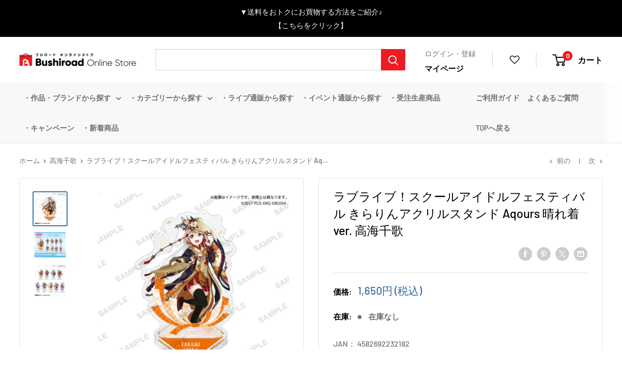

--- FILE ---
content_type: text/html; charset=utf-8
request_url: https://bushiroad-store.com/collections/chika-takami/products/2000150586261
body_size: 50706
content:
<!doctype html>
<html class="no-js" lang="ja">
  <head>
    <meta charset="utf-8">
    <meta
      name="viewport"
      content="width=device-width, initial-scale=1.0, height=device-height, minimum-scale=1.0, maximum-scale=1.0"
    ><!-- Google Tag Manager -->
    <script>
      const isStaging = window.location.hostname.includes('stg');
      const gtmId = isStaging ? 'GTM-5L2WRXT' : 'GTM-KG6659R';

      (function (w, d, s, l, i) {
        w[l] = w[l] || [];
        w[l].push({ 'gtm.start': new Date().getTime(), event: 'gtm.js' });
        var f = d.getElementsByTagName(s)[0],
          j = d.createElement(s),
          dl = l != 'dataLayer' ? '&l=' + l : '';
        j.async = true;
        j.src = 'https://www.googletagmanager.com/gtm.js?id=' + i + dl;
        f.parentNode.insertBefore(j, f);
      })(window, document, 'script', 'dataLayer', gtmId);
    </script>
    <!-- End Google Tag Manager --><title>ラブライブ！スクールアイドルフェスティバル きらりんアクリルスタンド Aqours 晴れ着ver. 高海千歌
</title><meta name="description" content="【発売日】2023年12月22日(金) 「ラブライブ！スクールアイドルフェスティバル」より、 覚醒後イラストを使用したAqoursのきらりんアクリルスタンド 晴れ着ver.が登場！ 【商品仕様】 ［サイズ］ 約W115×H124mm以内"><link rel="canonical" href="https://bushiroad-store.com/products/2000150586261"><link rel="shortcut icon" href="//bushiroad-store.com/cdn/shop/files/bos_3rd_anni_logo_touka_C_96x96.png?v=1722779148" type="image/png">
      <link rel="apple-touch-icon" sizes="180x180" href="//bushiroad-store.com/cdn/shop/files/bos_3rd_anni_logo_touka_C_180x180.png?v=1722779148"><link rel="preload" as="style" href="//bushiroad-store.com/cdn/shop/t/112/assets/theme.css?v=96908667787520352581758161954">
    <link rel="preload" as="script" href="//bushiroad-store.com/cdn/shop/t/112/assets/theme.min.js?v=148720033158480611381758161954">
    <link rel="preconnect" href="https://cdn.shopify.com">
    <link rel="preconnect" href="https://fonts.shopifycdn.com">
    <link rel="dns-prefetch" href="https://productreviews.shopifycdn.com">
    <link rel="dns-prefetch" href="https://ajax.googleapis.com">
    <link rel="dns-prefetch" href="https://maps.googleapis.com">
    <link rel="dns-prefetch" href="https://maps.gstatic.com">
    <link rel="preconnect" href="https://fonts.googleapis.com">
    <link rel="preconnect" href="https://fonts.gstatic.com" crossorigin>
    <link
      href="https://fonts.googleapis.com/css2?family=Roboto:ital,wght@0,100;0,300;0,400;0,500;0,700;1,300&display=swap"
      rel="stylesheet"
    >

    <meta property="og:type" content="product">
  <meta property="og:title" content="ラブライブ！スクールアイドルフェスティバル きらりんアクリルスタンド Aqours 晴れ着ver. 高海千歌"><meta property="og:image" content="http://bushiroad-store.com/cdn/shop/files/4582692232182_1.jpg?v=1695203185">
    <meta property="og:image:secure_url" content="https://bushiroad-store.com/cdn/shop/files/4582692232182_1.jpg?v=1695203185">
    <meta property="og:image:width" content="1000">
    <meta property="og:image:height" content="1000"><meta property="product:price:amount" content="1,500">
  <meta property="product:price:currency" content="JPY"><meta property="og:description" content="【発売日】2023年12月22日(金) 「ラブライブ！スクールアイドルフェスティバル」より、 覚醒後イラストを使用したAqoursのきらりんアクリルスタンド 晴れ着ver.が登場！ 【商品仕様】 ［サイズ］ 約W115×H124mm以内"><meta property="og:url" content="https://bushiroad-store.com/products/2000150586261">
<meta property="og:site_name" content="ブシロード オンラインストア">
  <meta name="twitter:card" content="summary"><meta name="twitter:title" content="ラブライブ！スクールアイドルフェスティバル きらりんアクリルスタンド Aqours 晴れ着ver. 高海千歌">
  <meta name="twitter:description" content="【発売日】2023年12月22日(金)


	「ラブライブ！スクールアイドルフェスティバル」より、
	覚醒後イラストを使用したAqoursのきらりんアクリルスタンド 晴れ着ver.が登場！
	
	【商品仕様】
	［サイズ］

約W115×H124mm以内">
  <meta name="twitter:image" content="https://bushiroad-store.com/cdn/shop/files/4582692232182_1_600x600_crop_center.jpg?v=1695203185">
    <link rel="preload" href="//bushiroad-store.com/cdn/fonts/barlow/barlow_n7.691d1d11f150e857dcbc1c10ef03d825bc378d81.woff2" as="font" type="font/woff2" crossorigin><link rel="preload" href="//bushiroad-store.com/cdn/fonts/barlow/barlow_n5.a193a1990790eba0cc5cca569d23799830e90f07.woff2" as="font" type="font/woff2" crossorigin><style>
  @font-face {
  font-family: Barlow;
  font-weight: 700;
  font-style: normal;
  font-display: swap;
  src: url("//bushiroad-store.com/cdn/fonts/barlow/barlow_n7.691d1d11f150e857dcbc1c10ef03d825bc378d81.woff2") format("woff2"),
       url("//bushiroad-store.com/cdn/fonts/barlow/barlow_n7.4fdbb1cb7da0e2c2f88492243ffa2b4f91924840.woff") format("woff");
}

  @font-face {
  font-family: Barlow;
  font-weight: 500;
  font-style: normal;
  font-display: swap;
  src: url("//bushiroad-store.com/cdn/fonts/barlow/barlow_n5.a193a1990790eba0cc5cca569d23799830e90f07.woff2") format("woff2"),
       url("//bushiroad-store.com/cdn/fonts/barlow/barlow_n5.ae31c82169b1dc0715609b8cc6a610b917808358.woff") format("woff");
}

@font-face {
  font-family: Barlow;
  font-weight: 600;
  font-style: normal;
  font-display: swap;
  src: url("//bushiroad-store.com/cdn/fonts/barlow/barlow_n6.329f582a81f63f125e63c20a5a80ae9477df68e1.woff2") format("woff2"),
       url("//bushiroad-store.com/cdn/fonts/barlow/barlow_n6.0163402e36247bcb8b02716880d0b39568412e9e.woff") format("woff");
}

@font-face {
  font-family: Barlow;
  font-weight: 700;
  font-style: italic;
  font-display: swap;
  src: url("//bushiroad-store.com/cdn/fonts/barlow/barlow_i7.50e19d6cc2ba5146fa437a5a7443c76d5d730103.woff2") format("woff2"),
       url("//bushiroad-store.com/cdn/fonts/barlow/barlow_i7.47e9f98f1b094d912e6fd631cc3fe93d9f40964f.woff") format("woff");
}


  @font-face {
  font-family: Barlow;
  font-weight: 700;
  font-style: normal;
  font-display: swap;
  src: url("//bushiroad-store.com/cdn/fonts/barlow/barlow_n7.691d1d11f150e857dcbc1c10ef03d825bc378d81.woff2") format("woff2"),
       url("//bushiroad-store.com/cdn/fonts/barlow/barlow_n7.4fdbb1cb7da0e2c2f88492243ffa2b4f91924840.woff") format("woff");
}

  @font-face {
  font-family: Barlow;
  font-weight: 500;
  font-style: italic;
  font-display: swap;
  src: url("//bushiroad-store.com/cdn/fonts/barlow/barlow_i5.714d58286997b65cd479af615cfa9bb0a117a573.woff2") format("woff2"),
       url("//bushiroad-store.com/cdn/fonts/barlow/barlow_i5.0120f77e6447d3b5df4bbec8ad8c2d029d87fb21.woff") format("woff");
}

  @font-face {
  font-family: Barlow;
  font-weight: 700;
  font-style: italic;
  font-display: swap;
  src: url("//bushiroad-store.com/cdn/fonts/barlow/barlow_i7.50e19d6cc2ba5146fa437a5a7443c76d5d730103.woff2") format("woff2"),
       url("//bushiroad-store.com/cdn/fonts/barlow/barlow_i7.47e9f98f1b094d912e6fd631cc3fe93d9f40964f.woff") format("woff");
}


  :root {
    --default-text-font-size : 15px;
    --base-text-font-size    : 16px;
    --heading-font-family    : Barlow, sans-serif;
    --heading-font-weight    : 700;
    --heading-font-style     : normal;
    --text-font-family       : Barlow, sans-serif;
    --text-font-weight       : 500;
    --text-font-style        : normal;
    --text-font-bolder-weight: 600;
    --text-link-decoration   : underline;

    --text-color               : #6b7177;
    --text-color-rgb           : 107, 113, 119;
    --heading-color            : #000000;
    --border-color             : #e1e3e4;
    --border-color-rgb         : 225, 227, 228;
    --form-border-color        : #d4d6d8;
    --accent-color             : #376ea2;
    --accent-color-rgb         : 55, 110, 162;
    --link-color               : #376ea2;
    --link-color-hover         : #244769;
    --background               : #ffffff;
    --secondary-background     : #ffffff;
    --secondary-background-rgb : 255, 255, 255;
    --accent-background        : rgba(55, 110, 162, 0.08);

    --input-background: #ffffff;

    --error-color       : #cf0e0e;
    --error-background  : rgba(207, 14, 14, 0.07);
    --success-color     : #1c7b36;
    --success-background: rgba(28, 123, 54, 0.11);

    --primary-button-background      : #ed1c24;
    --primary-button-background-rgb  : 237, 28, 36;
    --primary-button-text-color      : #ffffff;
    --secondary-button-background    : #222021;
    --secondary-button-background-rgb: 34, 32, 33;
    --secondary-button-text-color    : #ffffff;

    --header-background      : #ffffff;
    --header-text-color      : #000000;
    --header-light-text-color: #376ea2;
    --header-border-color    : rgba(55, 110, 162, 0.3);
    --header-accent-color    : #ed1c24;

    --footer-background-color:    #ffffff;
    --footer-heading-text-color:  #1a2024;
    --footer-body-text-color:     #6b7177;
    --footer-body-text-color-rgb: 107, 113, 119;
    --footer-accent-color:        #cb1836;
    --footer-accent-color-rgb:    203, 24, 54;
    --footer-border:              1px solid var(--border-color);
    
    --flickity-arrow-color: #abb1b4;--product-on-sale-accent           : #cf0e0e;
    --product-on-sale-accent-rgb       : 207, 14, 14;
    --product-on-sale-color            : #ffffff;
    --product-in-stock-color           : #1c7b36;
    --product-low-stock-color          : #cf0e0e;
    --product-sold-out-color           : #8a9297;
    --product-custom-label-1-background: #3f6ab1;
    --product-custom-label-1-color     : #ffffff;
    --product-custom-label-2-background: #8a44ae;
    --product-custom-label-2-color     : #ffffff;
    --product-review-star-color        : #ffbd00;

    --mobile-container-gutter : 20px;
    --desktop-container-gutter: 40px;

    /* Shopify related variables */
    --payment-terms-background-color: #ffffff;
  }
</style>

<script>
  // IE11 does not have support for CSS variables, so we have to polyfill them
  if (!(((window || {}).CSS || {}).supports && window.CSS.supports('(--a: 0)'))) {
    const script = document.createElement('script');
    script.type = 'text/javascript';
    script.src = 'https://cdn.jsdelivr.net/npm/css-vars-ponyfill@2';
    script.onload = function() {
      cssVars({});
    };

    document.getElementsByTagName('head')[0].appendChild(script);
  }
</script>


    <script>window.performance && window.performance.mark && window.performance.mark('shopify.content_for_header.start');</script><meta name="google-site-verification" content="GRSkCWJIKD6Sgjo4JcntmR5uh_Hqto_1G5bGrA66-fQ">
<meta name="facebook-domain-verification" content="vpihunyct64xl3ftpnajvb6xlfamiz">
<meta id="shopify-digital-wallet" name="shopify-digital-wallet" content="/55797612751/digital_wallets/dialog">
<link rel="alternate" type="application/json+oembed" href="https://bushiroad-store.com/products/2000150586261.oembed">
<script async="async" src="/checkouts/internal/preloads.js?locale=ja-JP"></script>
<script id="shopify-features" type="application/json">{"accessToken":"e69afc37b0270f4630ebba22d4e19d81","betas":["rich-media-storefront-analytics"],"domain":"bushiroad-store.com","predictiveSearch":false,"shopId":55797612751,"locale":"ja"}</script>
<script>var Shopify = Shopify || {};
Shopify.shop = "bushiroad.myshopify.com";
Shopify.locale = "ja";
Shopify.currency = {"active":"JPY","rate":"1.0"};
Shopify.country = "JP";
Shopify.theme = {"name":"[Backup - 2025\/9\/18] Bushiroad Online Store","id":133827002575,"schema_name":"Warehouse","schema_version":"2.0.0","theme_store_id":null,"role":"main"};
Shopify.theme.handle = "null";
Shopify.theme.style = {"id":null,"handle":null};
Shopify.cdnHost = "bushiroad-store.com/cdn";
Shopify.routes = Shopify.routes || {};
Shopify.routes.root = "/";</script>
<script type="module">!function(o){(o.Shopify=o.Shopify||{}).modules=!0}(window);</script>
<script>!function(o){function n(){var o=[];function n(){o.push(Array.prototype.slice.apply(arguments))}return n.q=o,n}var t=o.Shopify=o.Shopify||{};t.loadFeatures=n(),t.autoloadFeatures=n()}(window);</script>
<script id="shop-js-analytics" type="application/json">{"pageType":"product"}</script>
<script defer="defer" async type="module" src="//bushiroad-store.com/cdn/shopifycloud/shop-js/modules/v2/client.init-shop-cart-sync_0MstufBG.ja.esm.js"></script>
<script defer="defer" async type="module" src="//bushiroad-store.com/cdn/shopifycloud/shop-js/modules/v2/chunk.common_jll-23Z1.esm.js"></script>
<script defer="defer" async type="module" src="//bushiroad-store.com/cdn/shopifycloud/shop-js/modules/v2/chunk.modal_HXih6-AF.esm.js"></script>
<script type="module">
  await import("//bushiroad-store.com/cdn/shopifycloud/shop-js/modules/v2/client.init-shop-cart-sync_0MstufBG.ja.esm.js");
await import("//bushiroad-store.com/cdn/shopifycloud/shop-js/modules/v2/chunk.common_jll-23Z1.esm.js");
await import("//bushiroad-store.com/cdn/shopifycloud/shop-js/modules/v2/chunk.modal_HXih6-AF.esm.js");

  window.Shopify.SignInWithShop?.initShopCartSync?.({"fedCMEnabled":true,"windoidEnabled":true});

</script>
<script>(function() {
  var isLoaded = false;
  function asyncLoad() {
    if (isLoaded) return;
    isLoaded = true;
    var urls = ["https:\/\/cdn.shopify.com\/s\/files\/1\/0557\/9761\/2751\/t\/5\/assets\/globo.formbuilder.init.js?v=1633924051\u0026shop=bushiroad.myshopify.com","https:\/\/bushiroad-favorite-prod.herokuapp.com\/fav_shopify.js?shop=bushiroad.myshopify.com","https:\/\/searchanise-ef84.kxcdn.com\/widgets\/shopify\/init.js?a=9h3q9D8y7O\u0026shop=bushiroad.myshopify.com"];
    for (var i = 0; i < urls.length; i++) {
      var s = document.createElement('script');
      s.type = 'text/javascript';
      s.async = true;
      s.src = urls[i];
      var x = document.getElementsByTagName('script')[0];
      x.parentNode.insertBefore(s, x);
    }
  };
  if(window.attachEvent) {
    window.attachEvent('onload', asyncLoad);
  } else {
    window.addEventListener('load', asyncLoad, false);
  }
})();</script>
<script id="__st">var __st={"a":55797612751,"offset":32400,"reqid":"46c3c779-4d7d-498b-b796-83334318901b-1769084659","pageurl":"bushiroad-store.com\/collections\/chika-takami\/products\/2000150586261","u":"f6145ea860f9","p":"product","rtyp":"product","rid":7254222209231};</script>
<script>window.ShopifyPaypalV4VisibilityTracking = true;</script>
<script id="captcha-bootstrap">!function(){'use strict';const t='contact',e='account',n='new_comment',o=[[t,t],['blogs',n],['comments',n],[t,'customer']],c=[[e,'customer_login'],[e,'guest_login'],[e,'recover_customer_password'],[e,'create_customer']],r=t=>t.map((([t,e])=>`form[action*='/${t}']:not([data-nocaptcha='true']) input[name='form_type'][value='${e}']`)).join(','),a=t=>()=>t?[...document.querySelectorAll(t)].map((t=>t.form)):[];function s(){const t=[...o],e=r(t);return a(e)}const i='password',u='form_key',d=['recaptcha-v3-token','g-recaptcha-response','h-captcha-response',i],f=()=>{try{return window.sessionStorage}catch{return}},m='__shopify_v',_=t=>t.elements[u];function p(t,e,n=!1){try{const o=window.sessionStorage,c=JSON.parse(o.getItem(e)),{data:r}=function(t){const{data:e,action:n}=t;return t[m]||n?{data:e,action:n}:{data:t,action:n}}(c);for(const[e,n]of Object.entries(r))t.elements[e]&&(t.elements[e].value=n);n&&o.removeItem(e)}catch(o){console.error('form repopulation failed',{error:o})}}const l='form_type',E='cptcha';function T(t){t.dataset[E]=!0}const w=window,h=w.document,L='Shopify',v='ce_forms',y='captcha';let A=!1;((t,e)=>{const n=(g='f06e6c50-85a8-45c8-87d0-21a2b65856fe',I='https://cdn.shopify.com/shopifycloud/storefront-forms-hcaptcha/ce_storefront_forms_captcha_hcaptcha.v1.5.2.iife.js',D={infoText:'hCaptchaによる保護',privacyText:'プライバシー',termsText:'利用規約'},(t,e,n)=>{const o=w[L][v],c=o.bindForm;if(c)return c(t,g,e,D).then(n);var r;o.q.push([[t,g,e,D],n]),r=I,A||(h.body.append(Object.assign(h.createElement('script'),{id:'captcha-provider',async:!0,src:r})),A=!0)});var g,I,D;w[L]=w[L]||{},w[L][v]=w[L][v]||{},w[L][v].q=[],w[L][y]=w[L][y]||{},w[L][y].protect=function(t,e){n(t,void 0,e),T(t)},Object.freeze(w[L][y]),function(t,e,n,w,h,L){const[v,y,A,g]=function(t,e,n){const i=e?o:[],u=t?c:[],d=[...i,...u],f=r(d),m=r(i),_=r(d.filter((([t,e])=>n.includes(e))));return[a(f),a(m),a(_),s()]}(w,h,L),I=t=>{const e=t.target;return e instanceof HTMLFormElement?e:e&&e.form},D=t=>v().includes(t);t.addEventListener('submit',(t=>{const e=I(t);if(!e)return;const n=D(e)&&!e.dataset.hcaptchaBound&&!e.dataset.recaptchaBound,o=_(e),c=g().includes(e)&&(!o||!o.value);(n||c)&&t.preventDefault(),c&&!n&&(function(t){try{if(!f())return;!function(t){const e=f();if(!e)return;const n=_(t);if(!n)return;const o=n.value;o&&e.removeItem(o)}(t);const e=Array.from(Array(32),(()=>Math.random().toString(36)[2])).join('');!function(t,e){_(t)||t.append(Object.assign(document.createElement('input'),{type:'hidden',name:u})),t.elements[u].value=e}(t,e),function(t,e){const n=f();if(!n)return;const o=[...t.querySelectorAll(`input[type='${i}']`)].map((({name:t})=>t)),c=[...d,...o],r={};for(const[a,s]of new FormData(t).entries())c.includes(a)||(r[a]=s);n.setItem(e,JSON.stringify({[m]:1,action:t.action,data:r}))}(t,e)}catch(e){console.error('failed to persist form',e)}}(e),e.submit())}));const S=(t,e)=>{t&&!t.dataset[E]&&(n(t,e.some((e=>e===t))),T(t))};for(const o of['focusin','change'])t.addEventListener(o,(t=>{const e=I(t);D(e)&&S(e,y())}));const B=e.get('form_key'),M=e.get(l),P=B&&M;t.addEventListener('DOMContentLoaded',(()=>{const t=y();if(P)for(const e of t)e.elements[l].value===M&&p(e,B);[...new Set([...A(),...v().filter((t=>'true'===t.dataset.shopifyCaptcha))])].forEach((e=>S(e,t)))}))}(h,new URLSearchParams(w.location.search),n,t,e,['guest_login'])})(!0,!0)}();</script>
<script integrity="sha256-4kQ18oKyAcykRKYeNunJcIwy7WH5gtpwJnB7kiuLZ1E=" data-source-attribution="shopify.loadfeatures" defer="defer" src="//bushiroad-store.com/cdn/shopifycloud/storefront/assets/storefront/load_feature-a0a9edcb.js" crossorigin="anonymous"></script>
<script data-source-attribution="shopify.dynamic_checkout.dynamic.init">var Shopify=Shopify||{};Shopify.PaymentButton=Shopify.PaymentButton||{isStorefrontPortableWallets:!0,init:function(){window.Shopify.PaymentButton.init=function(){};var t=document.createElement("script");t.src="https://bushiroad-store.com/cdn/shopifycloud/portable-wallets/latest/portable-wallets.ja.js",t.type="module",document.head.appendChild(t)}};
</script>
<script data-source-attribution="shopify.dynamic_checkout.buyer_consent">
  function portableWalletsHideBuyerConsent(e){var t=document.getElementById("shopify-buyer-consent"),n=document.getElementById("shopify-subscription-policy-button");t&&n&&(t.classList.add("hidden"),t.setAttribute("aria-hidden","true"),n.removeEventListener("click",e))}function portableWalletsShowBuyerConsent(e){var t=document.getElementById("shopify-buyer-consent"),n=document.getElementById("shopify-subscription-policy-button");t&&n&&(t.classList.remove("hidden"),t.removeAttribute("aria-hidden"),n.addEventListener("click",e))}window.Shopify?.PaymentButton&&(window.Shopify.PaymentButton.hideBuyerConsent=portableWalletsHideBuyerConsent,window.Shopify.PaymentButton.showBuyerConsent=portableWalletsShowBuyerConsent);
</script>
<script data-source-attribution="shopify.dynamic_checkout.cart.bootstrap">document.addEventListener("DOMContentLoaded",(function(){function t(){return document.querySelector("shopify-accelerated-checkout-cart, shopify-accelerated-checkout")}if(t())Shopify.PaymentButton.init();else{new MutationObserver((function(e,n){t()&&(Shopify.PaymentButton.init(),n.disconnect())})).observe(document.body,{childList:!0,subtree:!0})}}));
</script>

<script>window.performance && window.performance.mark && window.performance.mark('shopify.content_for_header.end');</script>

    <link rel="stylesheet" href="//bushiroad-store.com/cdn/shop/t/112/assets/theme.css?v=96908667787520352581758161954">
    <link rel="stylesheet" href="//bushiroad-store.com/cdn/shop/t/112/assets/main.css?v=39994491296068847741758161954">
    
  <script type="application/ld+json">
  {
    "@context": "http://schema.org",
    "@type": "Product",
    "offers": [{
          "@type": "Offer",
          "name": "Default Title",
          "availability":"https://schema.org/OutOfStock",
          "price": 1500.0,
          "priceCurrency": "JPY",
          "priceValidUntil": "2026-02-01","sku": "4582692232182","url": "/products/2000150586261?variant=43027833553103"
        }
],
      "gtin13": "4582692232182",
      "productId": "4582692232182",
    "brand": {
      "name": "ブシロードクリエイティブ"
    },
    "name": "ラブライブ！スクールアイドルフェスティバル きらりんアクリルスタンド Aqours 晴れ着ver. 高海千歌",
    "description": "【発売日】2023年12月22日(金)\n\n\n\t「ラブライブ！スクールアイドルフェスティバル」より、\n\t覚醒後イラストを使用したAqoursのきらりんアクリルスタンド 晴れ着ver.が登場！\n\t\n\t【商品仕様】\n\t［サイズ］\n\n約W115×H124mm以内",
    "category": "ラブライブ！",
    "url": "/products/2000150586261",
    "sku": "4582692232182",
    "image": {
      "@type": "ImageObject",
      "url": "https://bushiroad-store.com/cdn/shop/files/4582692232182_1_1024x.jpg?v=1695203185",
      "image": "https://bushiroad-store.com/cdn/shop/files/4582692232182_1_1024x.jpg?v=1695203185",
      "name": "ラブライブ！スクールアイドルフェスティバル きらりんアクリルスタンド Aqours 晴れ着ver. 高海千歌",
      "width": "1024",
      "height": "1024"
    }
  }
  </script>



  <script type="application/ld+json">
  {
    "@context": "http://schema.org",
    "@type": "BreadcrumbList",
  "itemListElement": [{
      "@type": "ListItem",
      "position": 1,
      "name": "ホーム",
      "item": "https://bushiroad-store.com"
    },{
          "@type": "ListItem",
          "position": 2,
          "name": "高海千歌",
          "item": "https://bushiroad-store.com/collections/chika-takami"
        }, {
          "@type": "ListItem",
          "position": 3,
          "name": "ラブライブ！スクールアイドルフェスティバル きらりんアクリルスタンド Aqours 晴れ着ver. 高海千歌",
          "item": "https://bushiroad-store.com/collections/chika-takami/products/2000150586261"
        }]
  }
  </script>

    <script>
      // This allows to expose several variables to the global scope, to be used in scripts
      window.theme = {
        pageType: "product",
        cartCount: 0,
        moneyFormat: "{{amount_no_decimals}}円 \u003cspan\u003e(税込)\u003c\/span\u003e",
        moneyWithCurrencyFormat: "{{amount_no_decimals}}円 \u003cspan\u003e(税込)\u003c\/span\u003e",
        showDiscount: false,
        discountMode: "percentage",
        searchMode: "product",
        searchUnavailableProducts: "last",
        cartType: "page"
      };

      window.routes = {
        rootUrl: "\/",
        rootUrlWithoutSlash: '',
        cartUrl: "\/cart",
        cartAddUrl: "\/cart\/add",
        cartChangeUrl: "\/cart\/change",
        searchUrl: "\/search",
        productRecommendationsUrl: "\/recommendations\/products"
      };

      window.languages = {
        productRegularPrice: "通常価格",
        productSalePrice: "販売価格",
        collectionOnSaleLabel: "{{savings}}割引",
        productFormUnavailable: "利用できません",
        productFormAddToCart: "カートに追加",
        productFormSoldOut: "在庫なし",
        productAdded: "カートに追加されました",
        productAddedShort: "追加されました",
         
      };

      window.lazySizesConfig = {
        loadHidden: false,
        hFac: 0.8,
        expFactor: 3,
        customMedia: {
          '--phone': '(max-width: 640px)',
          '--tablet': '(min-width: 641px) and (max-width: 1023px)',
          '--lap': '(min-width: 1024px)'
        }
      };

      document.documentElement.className = document.documentElement.className.replace('no-js', 'js');
    </script><script src="//bushiroad-store.com/cdn/shop/t/112/assets/theme.js?v=183832450215624173741758164708" defer></script>
    <script src="//bushiroad-store.com/cdn/shop/t/112/assets/custom.js?v=102476495355921946141758161954" defer></script>
    <script src="//bushiroad-store.com/cdn/shop/t/112/assets/bundle.js?v=180424023695699920581758164703" defer></script>
    <script src="//bushiroad-store.com/cdn/shop/t/112/assets/vendor.bundle.js?v=22613120861710689551758161954" defer></script>

    <script type="text/javascript">
      var BUSHIROAD = BUSHIROAD || {};
      BUSHIROAD.templateSuffix = '';
      BUSHIROAD.customer_id = '';
      BUSHIROAD.customer_email = '';
      BUSHIROAD.templateName = 'product';
    </script><script>
        (function () {
          window.onpageshow = function () {
            // We force re-freshing the cart content onpageshow, as most browsers will serve a cache copy when hitting the
            // back button, which cause staled data
            document.documentElement.dispatchEvent(
              new CustomEvent('cart:refresh', {
                bubbles: true,
                detail: { scrollToTop: false },
              })
            );
          };
        })();
      </script><link rel="stylesheet" href="//bushiroad-store.com/cdn/shop/t/112/assets/gwp-app.css?v=79549896885700331121758164705">

    <!-- GWP_SCRIPT_START -->

    
    <script>
      var GWP_COLLECTIONS = "\n"
        try {
            let lastChar = GWP_COLLECTIONS.slice(GWP_COLLECTIONS.length-1, GWP_COLLECTIONS.length)
            if (lastChar === ',') {
                GWP_COLLECTIONS = GWP_COLLECTIONS.slice(0, GWP_COLLECTIONS.length - 1) //remove last ,
            }
            GWP_COLLECTIONS = JSON.parse('[' + GWP_COLLECTIONS +']')
        }
          catch(error) {
              console.log(error)
          }
      GWP_COLLECTIONS = Array.from(GWP_COLLECTIONS.reduce((prev, { id, quantity, totalPrice }) => prev.set(id, { quantity: prev.get(id) ? prev.get(id).quantity + quantity : quantity, totalPrice: prev.get(id) ? prev.get(id).totalPrice + totalPrice / 100 * 1 : totalPrice / 100 * 1 }), new Map()), ([id, { quantity, totalPrice }]) => ({ id, quantity, totalPrice }));
    </script>
    <!-- GWP_SCRIPT_END -->

    

    <!--GWP_SCRIPT_START-->
        
	
        	<script>
          		var GWP_COLLECTIONS = "\n"
            		try {
              			let lastChar = GWP_COLLECTIONS.slice(GWP_COLLECTIONS.length-1, GWP_COLLECTIONS.length)
              			if (lastChar === ',') {
                				GWP_COLLECTIONS = GWP_COLLECTIONS.slice(0, GWP_COLLECTIONS.length - 1) //remove last ,
              			}
              			GWP_COLLECTIONS = JSON.parse('[' + GWP_COLLECTIONS +']')
            		}
            			catch(error) {
              				console.log(error)
            			}
          		GWP_COLLECTIONS = Array.from(GWP_COLLECTIONS.reduce((prev, { id, quantity, totalPrice }) => prev.set(id, { quantity: prev.get(id) ? prev.get(id).quantity + quantity : quantity, totalPrice: prev.get(id) ? prev.get(id).totalPrice + totalPrice / 100 * 1 : totalPrice / 100 * 1 }), new Map()), ([id, { quantity, totalPrice }]) => ({ id, quantity, totalPrice }));
        	</script>
      
	<!--GWP_SCRIPT_END--><script src="//bushiroad-store.com/cdn/shop/t/112/assets/gwp-offers.js?v=150256366066232363741768988012" defer="defer"></script>
    <script src="//bushiroad-store.com/cdn/shop/t/112/assets/gwp-app.min.js?v=106705615678383637721758164706" defer="defer"></script>

    
  <!-- BEGIN app block: shopify://apps/order-limits/blocks/ruffruff-order-limits/56fb9d8f-3621-4732-8425-5c64262bef41 --><!-- BEGIN app snippet: access-restriction --><!-- END app snippet --><!-- BEGIN app snippet: settings-json -->
<style data-shopify>
  .ruffruff-order-limits__product-messages {
    background-color: #FFFFFF !important;
    border: 1px solid #121212 !important;
    color: #121212 !important;
  }
</style>

<!-- cached at 1769084659 -->
<script id='ruffruff-order-limits-settings-json' type='application/json'>{"alertMessageModalEnabled": true,"productMessagePosition": "above"}</script>
<!-- END app snippet --><!-- BEGIN app snippet: product-quantity-rules-json -->
<!-- cached at 1769084659 -->
<script id='ruffruff-order-limits-product-quantity-rules-json' type='application/json'>[]</script>
<!-- END app snippet --><!-- BEGIN app snippet: price-rules-json -->
<!-- cached at 1769084659 -->
<script id='ruffruff-order-limits-price-rules-json' type='application/json'>[]</script>
<!-- END app snippet --><!-- BEGIN app snippet: bundle-rules-json -->
<!-- cached at 1769084659 -->
<script id='ruffruff-order-limits-bundle-rules-json' type='application/json'>[{"collectionIds": [],"eligibleItems": "productTags","id": "46423441615","productIds": [],"productMessage": "この商品はダウンロード商品のみと同時購入できます。","productTags": ["ダウンロード商品"],"productVariantIds": []},{"collectionIds": [],"eligibleItems": "productTags","id": "46423408847","productIds": [],"productMessage": "この商品は他の商品と同時に購入することができません。","productTags": ["同梱不可"],"productVariantIds": []},{"collectionIds": [],"eligibleItems": "productTags","id": "46423474383","productIds": [],"productMessage": "この商品はポイント商品のみと同時購入できます。","productTags": ["ポイント商品のみ"],"productVariantIds": []}]</script>
<!-- END app snippet --><!-- BEGIN app snippet: customer-rules-json -->
<!-- cached at 1769084659 -->
<script id='ruffruff-order-limits-customer-rules-json' type='application/json'>[]</script>
<!-- END app snippet --><!-- BEGIN app snippet: weight-rules-json -->
<!-- cached at 1769084659 -->
<script id='ruffruff-order-limits-weight-rules-json' type='application/json'>[]</script>
<!-- END app snippet --><!-- BEGIN app snippet: product-json -->
<!-- cached at 1769084659 -->
<script id='ruffruff-order-limits-product-json' type='application/json'>{"collectionIds": ["269382844623", "293011357903", "293661409487", "270513799375", "303310143695", "270107541711", "292692099279", "271155527887", "288301056207"],"defaultVariantId": "43027833553103","handle": "2000150586261","hasOnlyDefaultVariant": true,"id": "7254222209231","tags": ["グループ名_Aqours", "グループ名_高海千歌", "ネコポス対応", "商品分類_アクリルスタンド", "商品分類_アクリルスタンド・ブロック", "商品分類_サイズ：小", "検索:Aqours", "検索:アクア", "検索:ラブライブサンシャイン", "検索:ラブライブ！", "検索:ラブライブ！サンシャイン!!"],"variants": [{"id":"43027833553103","weight":250.0,"weightInUnit":0.25,"weightUnit":"kg"}]}</script>
<!-- END app snippet --><!-- BEGIN app snippet: vite-tag -->


<!-- END app snippet --><!-- BEGIN app snippet: vite-tag -->


  <script src="https://cdn.shopify.com/extensions/019b8c68-ec78-76f0-9e5c-f5b4cfe2d714/ruffruff-order-limits-133/assets/entry-C7CLRJ12.js" type="module" crossorigin="anonymous"></script>
  <link rel="modulepreload" href="https://cdn.shopify.com/extensions/019b8c68-ec78-76f0-9e5c-f5b4cfe2d714/ruffruff-order-limits-133/assets/getShopifyRootUrl-BAFHm-cu.js" crossorigin="anonymous">
  <link rel="modulepreload" href="https://cdn.shopify.com/extensions/019b8c68-ec78-76f0-9e5c-f5b4cfe2d714/ruffruff-order-limits-133/assets/constants-Zwc9dJOo.js" crossorigin="anonymous">
  <link href="//cdn.shopify.com/extensions/019b8c68-ec78-76f0-9e5c-f5b4cfe2d714/ruffruff-order-limits-133/assets/entry-eUVkEetz.css" rel="stylesheet" type="text/css" media="all" />

<!-- END app snippet -->
<!-- END app block --><!-- BEGIN app block: shopify://apps/eg-auto-add-to-cart/blocks/app-embed/0f7d4f74-1e89-4820-aec4-6564d7e535d2 -->










  
    <script
      async
      type="text/javascript"
      src="https://cdn.506.io/eg/script.js?shop=bushiroad.myshopify.com&v=7"
    ></script>
  



  <meta id="easygift-shop" itemid="c2hvcF8kXzE3NjkwODQ2NTk=" content="{&quot;isInstalled&quot;:true,&quot;installedOn&quot;:&quot;2025-08-06T00:48:59.563Z&quot;,&quot;appVersion&quot;:&quot;3.0&quot;,&quot;subscriptionName&quot;:&quot;Unlimited&quot;,&quot;cartAnalytics&quot;:true,&quot;freeTrialEndsOn&quot;:null,&quot;settings&quot;:{&quot;reminderBannerStyle&quot;:{&quot;position&quot;:{&quot;horizontal&quot;:&quot;right&quot;,&quot;vertical&quot;:&quot;bottom&quot;},&quot;closingMode&quot;:&quot;doNotAutoClose&quot;,&quot;cssStyles&quot;:&quot;&quot;,&quot;displayAfter&quot;:5,&quot;headerText&quot;:&quot;&quot;,&quot;imageUrl&quot;:null,&quot;primaryColor&quot;:&quot;#000000&quot;,&quot;reshowBannerAfter&quot;:&quot;everyNewSession&quot;,&quot;selfcloseAfter&quot;:5,&quot;showImage&quot;:false,&quot;subHeaderText&quot;:&quot;&quot;},&quot;addedItemIdentifier&quot;:&quot;_Gifted&quot;,&quot;ignoreOtherAppLineItems&quot;:null,&quot;customVariantsInfoLifetimeMins&quot;:1440,&quot;redirectPath&quot;:null,&quot;ignoreNonStandardCartRequests&quot;:false,&quot;bannerStyle&quot;:{&quot;position&quot;:{&quot;horizontal&quot;:&quot;right&quot;,&quot;vertical&quot;:&quot;bottom&quot;},&quot;cssStyles&quot;:null,&quot;primaryColor&quot;:&quot;#000000&quot;},&quot;themePresetId&quot;:null,&quot;notificationStyle&quot;:{&quot;position&quot;:{&quot;horizontal&quot;:null,&quot;vertical&quot;:null},&quot;cssStyles&quot;:null,&quot;duration&quot;:null,&quot;hasCustomizations&quot;:false,&quot;primaryColor&quot;:null},&quot;fetchCartData&quot;:true,&quot;useLocalStorage&quot;:{&quot;enabled&quot;:false,&quot;expiryMinutes&quot;:null},&quot;popupStyle&quot;:{&quot;closeModalOutsideClick&quot;:true,&quot;priceShowZeroDecimals&quot;:true,&quot;addButtonText&quot;:null,&quot;cssStyles&quot;:null,&quot;dismissButtonText&quot;:null,&quot;hasCustomizations&quot;:false,&quot;imageUrl&quot;:null,&quot;outOfStockButtonText&quot;:null,&quot;primaryColor&quot;:null,&quot;secondaryColor&quot;:null,&quot;showProductLink&quot;:false,&quot;subscriptionLabel&quot;:null},&quot;refreshAfterBannerClick&quot;:false,&quot;disableReapplyRules&quot;:false,&quot;disableReloadOnFailedAddition&quot;:false,&quot;autoReloadCartPage&quot;:false,&quot;ajaxRedirectPath&quot;:null,&quot;allowSimultaneousRequests&quot;:false,&quot;applyRulesOnCheckout&quot;:false,&quot;enableCartCtrlOverrides&quot;:false,&quot;customRedirectFromCart&quot;:null,&quot;scriptSettings&quot;:{&quot;branding&quot;:{&quot;removalRequestSent&quot;:null,&quot;show&quot;:false},&quot;productPageRedirection&quot;:{&quot;enabled&quot;:false,&quot;products&quot;:[],&quot;redirectionURL&quot;:&quot;\/&quot;},&quot;debugging&quot;:{&quot;enabled&quot;:false,&quot;enabledOn&quot;:null,&quot;stringifyObj&quot;:false},&quot;enableBuyNowInterceptions&quot;:false,&quot;useFinalPrice&quot;:false,&quot;hideGiftedPropertyText&quot;:false,&quot;fetchCartDataBeforeRequest&quot;:false,&quot;removeProductsAddedFromExpiredRules&quot;:false,&quot;customCSS&quot;:null,&quot;decodePayload&quot;:false,&quot;delayUpdates&quot;:2000,&quot;fetchProductInfoFromSavedDomain&quot;:false,&quot;hideAlertsOnFrontend&quot;:false,&quot;removeEGPropertyFromSplitActionLineItems&quot;:false},&quot;accessToEnterprise&quot;:false},&quot;translations&quot;:null,&quot;defaultLocale&quot;:&quot;ja&quot;,&quot;shopDomain&quot;:&quot;bushiroad-store.com&quot;}">


<script defer>
  (async function() {
    try {

      const blockVersion = "v3"
      if (blockVersion != "v3") {
        return
      }

      let metaErrorFlag = false;
      if (metaErrorFlag) {
        return
      }

      // Parse metafields as JSON
      const metafields = {};

      // Process metafields in JavaScript
      let savedRulesArray = [];
      for (const [key, value] of Object.entries(metafields)) {
        if (value) {
          for (const prop in value) {
            // avoiding Object.Keys for performance gain -- no need to make an array of keys.
            savedRulesArray.push(value);
            break;
          }
        }
      }

      const metaTag = document.createElement('meta');
      metaTag.id = 'easygift-rules';
      metaTag.content = JSON.stringify(savedRulesArray);
      metaTag.setAttribute('itemid', 'cnVsZXNfJF8xNzY5MDg0NjU5');

      document.head.appendChild(metaTag);
      } catch (err) {
        
      }
  })();
</script>


  <script
    type="text/javascript"
    defer
  >

    (function () {
      try {
        window.EG_INFO = window.EG_INFO || {};
        var shopInfo = {"isInstalled":true,"installedOn":"2025-08-06T00:48:59.563Z","appVersion":"3.0","subscriptionName":"Unlimited","cartAnalytics":true,"freeTrialEndsOn":null,"settings":{"reminderBannerStyle":{"position":{"horizontal":"right","vertical":"bottom"},"closingMode":"doNotAutoClose","cssStyles":"","displayAfter":5,"headerText":"","imageUrl":null,"primaryColor":"#000000","reshowBannerAfter":"everyNewSession","selfcloseAfter":5,"showImage":false,"subHeaderText":""},"addedItemIdentifier":"_Gifted","ignoreOtherAppLineItems":null,"customVariantsInfoLifetimeMins":1440,"redirectPath":null,"ignoreNonStandardCartRequests":false,"bannerStyle":{"position":{"horizontal":"right","vertical":"bottom"},"cssStyles":null,"primaryColor":"#000000"},"themePresetId":null,"notificationStyle":{"position":{"horizontal":null,"vertical":null},"cssStyles":null,"duration":null,"hasCustomizations":false,"primaryColor":null},"fetchCartData":true,"useLocalStorage":{"enabled":false,"expiryMinutes":null},"popupStyle":{"closeModalOutsideClick":true,"priceShowZeroDecimals":true,"addButtonText":null,"cssStyles":null,"dismissButtonText":null,"hasCustomizations":false,"imageUrl":null,"outOfStockButtonText":null,"primaryColor":null,"secondaryColor":null,"showProductLink":false,"subscriptionLabel":null},"refreshAfterBannerClick":false,"disableReapplyRules":false,"disableReloadOnFailedAddition":false,"autoReloadCartPage":false,"ajaxRedirectPath":null,"allowSimultaneousRequests":false,"applyRulesOnCheckout":false,"enableCartCtrlOverrides":false,"customRedirectFromCart":null,"scriptSettings":{"branding":{"removalRequestSent":null,"show":false},"productPageRedirection":{"enabled":false,"products":[],"redirectionURL":"\/"},"debugging":{"enabled":false,"enabledOn":null,"stringifyObj":false},"enableBuyNowInterceptions":false,"useFinalPrice":false,"hideGiftedPropertyText":false,"fetchCartDataBeforeRequest":false,"removeProductsAddedFromExpiredRules":false,"customCSS":null,"decodePayload":false,"delayUpdates":2000,"fetchProductInfoFromSavedDomain":false,"hideAlertsOnFrontend":false,"removeEGPropertyFromSplitActionLineItems":false},"accessToEnterprise":false},"translations":null,"defaultLocale":"ja","shopDomain":"bushiroad-store.com"};
        var productRedirectionEnabled = shopInfo.settings.scriptSettings.productPageRedirection.enabled;
        if (["Unlimited", "Enterprise"].includes(shopInfo.subscriptionName) && productRedirectionEnabled) {
          var products = shopInfo.settings.scriptSettings.productPageRedirection.products;
          if (products.length > 0) {
            var productIds = products.map(function(prod) {
              var productGid = prod.id;
              var productIdNumber = parseInt(productGid.split('/').pop());
              return productIdNumber;
            });
            var productInfo = {"id":7254222209231,"title":"ラブライブ！スクールアイドルフェスティバル きらりんアクリルスタンド Aqours 晴れ着ver. 高海千歌","handle":"2000150586261","description":"\u003cstrong\u003e【発売日】\u003c\/strong\u003e2023年12月22日(金)\n\u003chr\u003e\n\u003cdiv\u003e\n\t\u003cstrong\u003e「ラブライブ！スクールアイドルフェスティバル」より、\u003cbr\u003e\n\t覚醒後イラストを使用したAqoursのきらりんアクリルスタンド 晴れ着ver.が登場！\u003c\/strong\u003e\n\t\u003chr\u003e\n\t\u003cstrong data-mce-fragment=\"1\"\u003e【商品仕様】\u003c\/strong\u003e\u003cbr data-mce-fragment=\"1\"\u003e\n\t\u003cspan data-mce-fragment=\"1\"\u003e［サイズ］\u003c\/span\u003e\n\u003c\/div\u003e\n約W115×H124mm以内","published_at":"2023-09-22T15:00:24+09:00","created_at":"2023-09-20T16:31:24+09:00","vendor":"ブシロードクリエイティブ","type":"ラブライブ！","tags":["グループ名_Aqours","グループ名_高海千歌","ネコポス対応","商品分類_アクリルスタンド","商品分類_アクリルスタンド・ブロック","商品分類_サイズ：小","検索:Aqours","検索:アクア","検索:ラブライブサンシャイン","検索:ラブライブ！","検索:ラブライブ！サンシャイン!!"],"price":150000,"price_min":150000,"price_max":150000,"available":false,"price_varies":false,"compare_at_price":null,"compare_at_price_min":0,"compare_at_price_max":0,"compare_at_price_varies":false,"variants":[{"id":43027833553103,"title":"Default Title","option1":"Default Title","option2":null,"option3":null,"sku":"4582692232182","requires_shipping":true,"taxable":true,"featured_image":null,"available":false,"name":"ラブライブ！スクールアイドルフェスティバル きらりんアクリルスタンド Aqours 晴れ着ver. 高海千歌","public_title":null,"options":["Default Title"],"price":150000,"weight":250,"compare_at_price":null,"inventory_management":"shopify","barcode":"4582692232182","requires_selling_plan":false,"selling_plan_allocations":[],"quantity_rule":{"min":1,"max":null,"increment":1}}],"images":["\/\/bushiroad-store.com\/cdn\/shop\/files\/4582692232182_1.jpg?v=1695203185","\/\/bushiroad-store.com\/cdn\/shop\/files\/llss_acst_Aqours_haregi_ato_POP.jpg?v=1695203190","\/\/bushiroad-store.com\/cdn\/shop\/files\/4582692232182_2.jpg?v=1695203192"],"featured_image":"\/\/bushiroad-store.com\/cdn\/shop\/files\/4582692232182_1.jpg?v=1695203185","options":["Title"],"media":[{"alt":null,"id":25273753043151,"position":1,"preview_image":{"aspect_ratio":1.0,"height":1000,"width":1000,"src":"\/\/bushiroad-store.com\/cdn\/shop\/files\/4582692232182_1.jpg?v=1695203185"},"aspect_ratio":1.0,"height":1000,"media_type":"image","src":"\/\/bushiroad-store.com\/cdn\/shop\/files\/4582692232182_1.jpg?v=1695203185","width":1000},{"alt":null,"id":25273754419407,"position":2,"preview_image":{"aspect_ratio":1.231,"height":1946,"width":2395,"src":"\/\/bushiroad-store.com\/cdn\/shop\/files\/llss_acst_Aqours_haregi_ato_POP.jpg?v=1695203190"},"aspect_ratio":1.231,"height":1946,"media_type":"image","src":"\/\/bushiroad-store.com\/cdn\/shop\/files\/llss_acst_Aqours_haregi_ato_POP.jpg?v=1695203190","width":2395},{"alt":null,"id":25273754484943,"position":3,"preview_image":{"aspect_ratio":1.0,"height":1000,"width":1000,"src":"\/\/bushiroad-store.com\/cdn\/shop\/files\/4582692232182_2.jpg?v=1695203192"},"aspect_ratio":1.0,"height":1000,"media_type":"image","src":"\/\/bushiroad-store.com\/cdn\/shop\/files\/4582692232182_2.jpg?v=1695203192","width":1000}],"requires_selling_plan":false,"selling_plan_groups":[],"content":"\u003cstrong\u003e【発売日】\u003c\/strong\u003e2023年12月22日(金)\n\u003chr\u003e\n\u003cdiv\u003e\n\t\u003cstrong\u003e「ラブライブ！スクールアイドルフェスティバル」より、\u003cbr\u003e\n\t覚醒後イラストを使用したAqoursのきらりんアクリルスタンド 晴れ着ver.が登場！\u003c\/strong\u003e\n\t\u003chr\u003e\n\t\u003cstrong data-mce-fragment=\"1\"\u003e【商品仕様】\u003c\/strong\u003e\u003cbr data-mce-fragment=\"1\"\u003e\n\t\u003cspan data-mce-fragment=\"1\"\u003e［サイズ］\u003c\/span\u003e\n\u003c\/div\u003e\n約W115×H124mm以内"};
            var isProductInList = productIds.includes(productInfo.id);
            if (isProductInList) {
              var redirectionURL = shopInfo.settings.scriptSettings.productPageRedirection.redirectionURL;
              if (redirectionURL) {
                window.location = redirectionURL;
              }
            }
          }
        }

        

          var rawPriceString = "1,500";
    
          rawPriceString = rawPriceString.trim();
    
          var normalisedPrice;

          function processNumberString(str) {
            // Helper to find the rightmost index of '.', ',' or "'"
            const lastDot = str.lastIndexOf('.');
            const lastComma = str.lastIndexOf(',');
            const lastApostrophe = str.lastIndexOf("'");
            const lastIndex = Math.max(lastDot, lastComma, lastApostrophe);

            // If no punctuation, remove any stray spaces and return
            if (lastIndex === -1) {
              return str.replace(/[.,'\s]/g, '');
            }

            // Extract parts
            const before = str.slice(0, lastIndex).replace(/[.,'\s]/g, '');
            const after = str.slice(lastIndex + 1).replace(/[.,'\s]/g, '');

            // If the after part is 1 or 2 digits, treat as decimal
            if (after.length > 0 && after.length <= 2) {
              return `${before}.${after}`;
            }

            // Otherwise treat as integer with thousands separator removed
            return before + after;
          }

          normalisedPrice = processNumberString(rawPriceString)

          window.EG_INFO["43027833553103"] = {
            "price": `${normalisedPrice}`,
            "presentmentPrices": {
              "edges": [
                {
                  "node": {
                    "price": {
                      "amount": `${normalisedPrice}`,
                      "currencyCode": "JPY"
                    }
                  }
                }
              ]
            },
            "sellingPlanGroups": {
              "edges": [
                
              ]
            },
            "product": {
              "id": "gid://shopify/Product/7254222209231",
              "tags": ["グループ名_Aqours","グループ名_高海千歌","ネコポス対応","商品分類_アクリルスタンド","商品分類_アクリルスタンド・ブロック","商品分類_サイズ：小","検索:Aqours","検索:アクア","検索:ラブライブサンシャイン","検索:ラブライブ！","検索:ラブライブ！サンシャイン!!"],
              "collections": {
                "pageInfo": {
                  "hasNextPage": false
                },
                "edges": [
                  
                    {
                      "node": {
                        "id": "gid://shopify/Collection/269382844623"
                      }
                    },
                  
                    {
                      "node": {
                        "id": "gid://shopify/Collection/293011357903"
                      }
                    },
                  
                    {
                      "node": {
                        "id": "gid://shopify/Collection/293661409487"
                      }
                    },
                  
                    {
                      "node": {
                        "id": "gid://shopify/Collection/270513799375"
                      }
                    },
                  
                    {
                      "node": {
                        "id": "gid://shopify/Collection/303310143695"
                      }
                    },
                  
                    {
                      "node": {
                        "id": "gid://shopify/Collection/270107541711"
                      }
                    },
                  
                    {
                      "node": {
                        "id": "gid://shopify/Collection/292692099279"
                      }
                    },
                  
                    {
                      "node": {
                        "id": "gid://shopify/Collection/271155527887"
                      }
                    },
                  
                    {
                      "node": {
                        "id": "gid://shopify/Collection/288301056207"
                      }
                    }
                  
                ]
              }
            },
            "id": "43027833553103",
            "timestamp": 1769084659
          };
        
      } catch(err) {
      return
    }})()
  </script>



<!-- END app block --><!-- BEGIN app block: shopify://apps/microsoft-clarity/blocks/clarity_js/31c3d126-8116-4b4a-8ba1-baeda7c4aeea -->
<script type="text/javascript">
  (function (c, l, a, r, i, t, y) {
    c[a] = c[a] || function () { (c[a].q = c[a].q || []).push(arguments); };
    t = l.createElement(r); t.async = 1; t.src = "https://www.clarity.ms/tag/" + i + "?ref=shopify";
    y = l.getElementsByTagName(r)[0]; y.parentNode.insertBefore(t, y);

    c.Shopify.loadFeatures([{ name: "consent-tracking-api", version: "0.1" }], error => {
      if (error) {
        console.error("Error loading Shopify features:", error);
        return;
      }

      c[a]('consentv2', {
        ad_Storage: c.Shopify.customerPrivacy.marketingAllowed() ? "granted" : "denied",
        analytics_Storage: c.Shopify.customerPrivacy.analyticsProcessingAllowed() ? "granted" : "denied",
      });
    });

    l.addEventListener("visitorConsentCollected", function (e) {
      c[a]('consentv2', {
        ad_Storage: e.detail.marketingAllowed ? "granted" : "denied",
        analytics_Storage: e.detail.analyticsAllowed ? "granted" : "denied",
      });
    });
  })(window, document, "clarity", "script", "sx1voyhoo7");
</script>



<!-- END app block --><!-- BEGIN app block: shopify://apps/powerful-form-builder/blocks/app-embed/e4bcb1eb-35b2-42e6-bc37-bfe0e1542c9d --><script type="text/javascript" hs-ignore data-cookieconsent="ignore">
  var Globo = Globo || {};
  var globoFormbuilderRecaptchaInit = function(){};
  var globoFormbuilderHcaptchaInit = function(){};
  window.Globo.FormBuilder = window.Globo.FormBuilder || {};
  window.Globo.FormBuilder.shop = {"configuration":{"money_format":"{{amount_no_decimals}}円 <span>(税込)</span>"},"pricing":{"features":{"bulkOrderForm":true,"cartForm":true,"fileUpload":30,"removeCopyright":true,"restrictedEmailDomains":true,"metrics":true}},"settings":{"copyright":"Powered by Globo <a href=\"https://apps.shopify.com/form-builder-contact-form\" target=\"_blank\">Form</a>","hideWaterMark":false,"reCaptcha":{"recaptchaType":"v2","siteKey":false,"languageCode":"ja"},"hCaptcha":{"siteKey":false},"scrollTop":false,"customCssCode":"","customCssEnabled":false,"additionalColumns":[]},"encryption_form_id":0,"url":"https://form.globo.io/","CDN_URL":"https://dxo9oalx9qc1s.cloudfront.net","app_id":"1783207"};

  if(window.Globo.FormBuilder.shop.settings.customCssEnabled && window.Globo.FormBuilder.shop.settings.customCssCode){
    const customStyle = document.createElement('style');
    customStyle.type = 'text/css';
    customStyle.innerHTML = window.Globo.FormBuilder.shop.settings.customCssCode;
    document.head.appendChild(customStyle);
  }

  window.Globo.FormBuilder.forms = [];
    
      
      
      
      window.Globo.FormBuilder.forms[61037] = {"61037":{"elements":[{"id":"group-1","type":"group","label":"Page 1","description":"","elements":[{"id":"text","type":"text","label":"お名前","placeholder":"","description":"","limitCharacters":false,"characters":100,"hideLabel":false,"keepPositionLabel":false,"required":true,"ifHideLabel":false,"inputIcon":"","columnWidth":50},{"id":"email","type":"email","label":"メールアドレス","placeholder":"","description":"","limitCharacters":false,"characters":100,"hideLabel":false,"keepPositionLabel":false,"required":true,"ifHideLabel":false,"inputIcon":"","columnWidth":50,"conditionalField":false},{"id":"select","type":"select","label":"お問い合わせ種別","placeholder":"お問い合わせの目的をお選びください","options":"ご購入に関するお問い合わせ\n配送状況に関するお問い合わせ\n商品に関するお問い合わせ\n決済に関するお問い合わせ\nご利用方法に関するお問い合わせ\n現地受取に関するお問い合わせ\n再販希望（返信はありません）\nその他","defaultOption":"","description":"","hideLabel":false,"keepPositionLabel":false,"required":true,"ifHideLabel":false,"inputIcon":"","columnWidth":100,"conditionalField":false},{"id":"text-2","type":"text","label":"注文番号","placeholder":"#1001","description":"","limitCharacters":false,"characters":100,"hideLabel":false,"keepPositionLabel":false,"required":false,"ifHideLabel":false,"inputIcon":"","columnWidth":100,"conditionalField":false,"onlyShowIf":false,"select":false},{"id":"textarea","type":"textarea","label":"お問い合わせ内容","placeholder":"","description":"","limitCharacters":false,"characters":100,"hideLabel":false,"keepPositionLabel":false,"required":true,"ifHideLabel":false,"columnWidth":100,"conditionalField":false,"onlyShowIf":false,"select":false},{"id":"paragraph","type":"paragraph","text":"\u003cp class=\"ql-align-center\"\u003e個人情報の取扱いについて\u003c\/p\u003e\u003cp class=\"ql-align-right\"\u003e株式会社ブシロード\u003c\/p\u003e\u003cp\u003e\u003cspan style=\"color: rgb(107, 113, 119); background-color: rgb(255, 255, 255);\"\u003eご提出いただく個人情報は、お問い合わせへの回答のために利用します。\u003c\/span\u003e\u003c\/p\u003e\u003cp\u003e\u003cspan style=\"color: rgb(107, 113, 119); background-color: rgb(255, 255, 255);\"\u003eなお、利用目的の達成に必要な範囲において、個人情報の取扱いを委託する場合があります。\u003c\/span\u003e\u003c\/p\u003e\u003cp\u003e\u003cspan style=\"color: rgb(107, 113, 119); background-color: rgb(255, 255, 255);\"\u003eご提出いただいた個人情報に関して、利用目的の通知、個人情報の開示、訂正、追加、削除、利用停止、消去、第三者提供停止を求めることができます。\u003c\/span\u003e\u003c\/p\u003e\u003cp\u003e\u003cspan style=\"color: rgb(107, 113, 119); background-color: rgb(255, 255, 255);\"\u003eこれらの請求をおこないたい場合は、下記の窓口までご連絡ください。\u003c\/span\u003e\u003c\/p\u003e\u003cp\u003e\u003cbr\u003e\u003c\/p\u003e\u003cp\u003e\u003cspan style=\"color: rgb(107, 113, 119); background-color: rgb(255, 255, 255);\"\u003e【個人情報お問い合わせ窓口】\u003c\/span\u003e\u003c\/p\u003e\u003cp\u003e\u003cspan style=\"color: rgb(107, 113, 119); background-color: rgb(255, 255, 255);\"\u003e個人情報保護管理者：管理部長\u003c\/span\u003e\u003c\/p\u003e\u003cp\u003e\u003cspan style=\"color: rgb(107, 113, 119); background-color: rgb(255, 255, 255);\"\u003eメールアドレス：privacy-contact@bushiroad.com\u003c\/span\u003e\u003c\/p\u003e\u003cp\u003e\u003cspan style=\"color: rgb(107, 113, 119); background-color: rgb(255, 255, 255);\"\u003e必須項目を入力されない場合は、お問い合わせへの回答ができかねますのでご了承ください。\u003c\/span\u003e\u003c\/p\u003e","columnWidth":100,"conditionalField":false,"onlyShowIf":false,"select":false,"hidden":true},{"id":"checkbox","type":"checkbox","label":"個人情報の取扱いの同意","options":[{"label":{"ja":"\u003ca href='https:\/\/bushiroad.co.jp\/privacy' target='_blank' rel='noopener noreferrer'\u003eプライバシーポリシー\u003c\/a\u003eに同意する(必須)"},"value":"\u003ca href='https:\/\/bushiroad.co.jp\/privacy' target='_blank' rel='noopener noreferrer'\u003eプライバシーポリシー\u003c\/a\u003eに同意する(必須)"}],"defaultOptions":"","description":"","hideLabel":false,"keepPositionLabel":false,"required":true,"ifHideLabel":false,"inlineOption":100,"columnWidth":50,"conditionalField":false,"onlyShowIf":false,"select":false}]}],"errorMessage":{"required":"入力してください","invalid":"Invalid","invalidName":"Invalid name","invalidEmail":"メールアドレスを正しく入力してください","invalidURL":"Invalid URL","invalidPhone":"Invalid phone","invalidNumber":"Invalid number","invalidPassword":"Invalid password","confirmPasswordNotMatch":"Confirmed password doesn't match","customerAlreadyExists":"Customer already exists","fileSizeLimit":"File size limit exceeded","fileNotAllowed":"File extension not allowed","requiredCaptcha":"Please, enter the captcha","requiredProducts":"Please select product","limitQuantity":"The number of products left in stock has been exceeded","shopifyInvalidPhone":"電話 - この配送方法を使用するには、有効な電話番号を入力してください","shopifyPhoneHasAlready":"電話 - 電話は既に使用されています","shopifyInvalidProvice":"addresses.province - 無効です","otherError":"Something went wrong, please try again"},"appearance":{"layout":"default","width":600,"style":"flat","mainColor":"rgba(237,28,36,1)","headingColor":"#000","labelColor":"#000","descriptionColor":"#6c757d","optionColor":"#000","paragraphColor":"#000","paragraphBackground":"#fff","background":"none","backgroundColor":"#FFF","backgroundImage":"","backgroundImageAlignment":"middle","floatingIcon":"\u003csvg aria-hidden=\"true\" focusable=\"false\" data-prefix=\"far\" data-icon=\"envelope\" class=\"svg-inline--fa fa-envelope fa-w-16\" role=\"img\" xmlns=\"http:\/\/www.w3.org\/2000\/svg\" viewBox=\"0 0 512 512\"\u003e\u003cpath fill=\"currentColor\" d=\"M464 64H48C21.49 64 0 85.49 0 112v288c0 26.51 21.49 48 48 48h416c26.51 0 48-21.49 48-48V112c0-26.51-21.49-48-48-48zm0 48v40.805c-22.422 18.259-58.168 46.651-134.587 106.49-16.841 13.247-50.201 45.072-73.413 44.701-23.208.375-56.579-31.459-73.413-44.701C106.18 199.465 70.425 171.067 48 152.805V112h416zM48 400V214.398c22.914 18.251 55.409 43.862 104.938 82.646 21.857 17.205 60.134 55.186 103.062 54.955 42.717.231 80.509-37.199 103.053-54.947 49.528-38.783 82.032-64.401 104.947-82.653V400H48z\"\u003e\u003c\/path\u003e\u003c\/svg\u003e","floatingText":"","displayOnAllPage":false,"position":"bottom right","formType":"normalForm","newTemplate":false,"colorScheme":{"solidButton":{"red":237,"green":28,"blue":36},"solidButtonLabel":{"red":255,"green":255,"blue":255,"alpha":1},"text":{"red":0,"green":0,"blue":0},"outlineButton":{"red":237,"green":28,"blue":36},"background":null},"theme_design":false},"afterSubmit":{"action":"clearForm","message":"\u003cp\u003eお問い合わせ内容は正常に送信されました。\u003c\/p\u003e","redirectUrl":"","enableGa":false,"gaEventCategory":"Form Builder by Globo","gaEventAction":"Submit","gaEventLabel":"Contact us form","enableFpx":false,"fpxTrackerName":""},"accountPage":{"showAccountDetail":false,"registrationPage":false,"editAccountPage":false,"header":"ヘッダー","active":false,"title":"アカウント詳細","headerDescription":"フォームに記入してアカウント情報を変更してください","afterUpdate":"更新後のメッセージ","message":"\u003ch5\u003eアカウントが正常に編集されました!\u003c\/h5\u003e","footer":"フッター","updateText":"Update","footerDescription":""},"footer":{"description":"","previousText":"Previous","nextText":"Next","submitText":"送信","resetButton":false,"resetButtonText":"Reset","submitFullWidth":false,"submitAlignment":"center"},"header":{"active":false,"title":"お問い合わせ","description":"\u003cp\u003eLeave your message and we'll get back to you shortly.\u003c\/p\u003e"},"isStepByStepForm":true,"publish":{"requiredLogin":false,"requiredLoginMessage":"\u003ca href='\/account\/login' title='login'\u003e続行するにはログインしてください\u003c\/a\u003e","publishType":"embedCode","embedCode":"\u003cdiv class=\"globo-formbuilder\" data-id=\"ZmFsc2U=\"\u003e\u003c\/div\u003e","shortCode":"{formbuilder:ZmFsc2U=}","popup":"\u003cbutton class=\"globo-formbuilder-open\" data-id=\"ZmFsc2U=\"\u003eOpen form\u003c\/button\u003e","lightbox":"\u003cdiv class=\"globo-form-publish-modal lightbox hidden\" data-id=\"ZmFsc2U=\"\u003e\u003cdiv class=\"globo-form-modal-content\"\u003e\u003cdiv class=\"globo-formbuilder\" data-id=\"ZmFsc2U=\"\u003e\u003c\/div\u003e\u003c\/div\u003e\u003c\/div\u003e","enableAddShortCode":false,"selectPage":"index","selectPositionOnPage":"top","selectTime":"forever","setCookie":"1","setCookieHours":"1","setCookieWeeks":"1"},"reCaptcha":{"enable":false,"note":"Please make sure that you have set Google reCaptcha v2 Site key and Secret key in \u003ca href=\"\/admin\/settings\"\u003eSettings\u003c\/a\u003e"},"html":"\n\u003cdiv class=\"globo-form default-form globo-form-id-61037 \" data-locale=\"ja\" \u003e\n\n\u003cstyle\u003e\n\n\n    :root .globo-form-app[data-id=\"61037\"]{\n        \n        --gfb-color-solidButton: 237,28,36;\n        --gfb-color-solidButtonColor: rgb(var(--gfb-color-solidButton));\n        --gfb-color-solidButtonLabel: 255,255,255;\n        --gfb-color-solidButtonLabelColor: rgb(var(--gfb-color-solidButtonLabel));\n        --gfb-color-text: 0,0,0;\n        --gfb-color-textColor: rgb(var(--gfb-color-text));\n        --gfb-color-outlineButton: 237,28,36;\n        --gfb-color-outlineButtonColor: rgb(var(--gfb-color-outlineButton));\n        --gfb-color-background: ,,;\n        --gfb-color-backgroundColor: rgb(var(--gfb-color-background));\n        \n        --gfb-main-color: rgba(237,28,36,1);\n        --gfb-primary-color: var(--gfb-color-solidButtonColor, var(--gfb-main-color));\n        --gfb-primary-text-color: var(--gfb-color-solidButtonLabelColor, #FFF);\n        --gfb-form-width: 600px;\n        --gfb-font-family: inherit;\n        --gfb-font-style: inherit;\n        --gfb--image: 40%;\n        --gfb-image-ratio-draft: var(--gfb--image);\n        --gfb-image-ratio: var(--gfb-image-ratio-draft);\n        \n        --gfb-bg-temp-color: #FFF;\n        --gfb-bg-position: middle;\n        \n        --gfb-bg-color: var(--gfb-color-backgroundColor, var(--gfb-bg-temp-color));\n        \n    }\n    \n.globo-form-id-61037 .globo-form-app{\n    max-width: 600px;\n    width: -webkit-fill-available;\n    \n    background-color: unset;\n    \n    \n}\n\n.globo-form-id-61037 .globo-form-app .globo-heading{\n    color: var(--gfb-color-textColor, #000)\n}\n\n\n\n.globo-form-id-61037 .globo-form-app .globo-description,\n.globo-form-id-61037 .globo-form-app .header .globo-description{\n    --gfb-color-description: rgba(var(--gfb-color-text), 0.8);\n    color: var(--gfb-color-description, #6c757d);\n}\n.globo-form-id-61037 .globo-form-app .globo-label,\n.globo-form-id-61037 .globo-form-app .globo-form-control label.globo-label,\n.globo-form-id-61037 .globo-form-app .globo-form-control label.globo-label span.label-content{\n    color: var(--gfb-color-textColor, #000);\n    text-align: left;\n}\n.globo-form-id-61037 .globo-form-app .globo-label.globo-position-label{\n    height: 20px !important;\n}\n.globo-form-id-61037 .globo-form-app .globo-form-control .help-text.globo-description,\n.globo-form-id-61037 .globo-form-app .globo-form-control span.globo-description{\n    --gfb-color-description: rgba(var(--gfb-color-text), 0.8);\n    color: var(--gfb-color-description, #6c757d);\n}\n.globo-form-id-61037 .globo-form-app .globo-form-control .checkbox-wrapper .globo-option,\n.globo-form-id-61037 .globo-form-app .globo-form-control .radio-wrapper .globo-option\n{\n    color: var(--gfb-color-textColor, #000);\n}\n.globo-form-id-61037 .globo-form-app .footer,\n.globo-form-id-61037 .globo-form-app .gfb__footer{\n    text-align:center;\n}\n.globo-form-id-61037 .globo-form-app .footer button,\n.globo-form-id-61037 .globo-form-app .gfb__footer button{\n    border:1px solid var(--gfb-primary-color);\n    \n}\n.globo-form-id-61037 .globo-form-app .footer button.submit,\n.globo-form-id-61037 .globo-form-app .gfb__footer button.submit\n.globo-form-id-61037 .globo-form-app .footer button.checkout,\n.globo-form-id-61037 .globo-form-app .gfb__footer button.checkout,\n.globo-form-id-61037 .globo-form-app .footer button.action.loading .spinner,\n.globo-form-id-61037 .globo-form-app .gfb__footer button.action.loading .spinner{\n    background-color: var(--gfb-primary-color);\n    color : #ffffff;\n}\n.globo-form-id-61037 .globo-form-app .globo-form-control .star-rating\u003efieldset:not(:checked)\u003elabel:before {\n    content: url('data:image\/svg+xml; utf8, \u003csvg aria-hidden=\"true\" focusable=\"false\" data-prefix=\"far\" data-icon=\"star\" class=\"svg-inline--fa fa-star fa-w-18\" role=\"img\" xmlns=\"http:\/\/www.w3.org\/2000\/svg\" viewBox=\"0 0 576 512\"\u003e\u003cpath fill=\"rgba(237,28,36,1)\" d=\"M528.1 171.5L382 150.2 316.7 17.8c-11.7-23.6-45.6-23.9-57.4 0L194 150.2 47.9 171.5c-26.2 3.8-36.7 36.1-17.7 54.6l105.7 103-25 145.5c-4.5 26.3 23.2 46 46.4 33.7L288 439.6l130.7 68.7c23.2 12.2 50.9-7.4 46.4-33.7l-25-145.5 105.7-103c19-18.5 8.5-50.8-17.7-54.6zM388.6 312.3l23.7 138.4L288 385.4l-124.3 65.3 23.7-138.4-100.6-98 139-20.2 62.2-126 62.2 126 139 20.2-100.6 98z\"\u003e\u003c\/path\u003e\u003c\/svg\u003e');\n}\n.globo-form-id-61037 .globo-form-app .globo-form-control .star-rating\u003efieldset\u003einput:checked ~ label:before {\n    content: url('data:image\/svg+xml; utf8, \u003csvg aria-hidden=\"true\" focusable=\"false\" data-prefix=\"fas\" data-icon=\"star\" class=\"svg-inline--fa fa-star fa-w-18\" role=\"img\" xmlns=\"http:\/\/www.w3.org\/2000\/svg\" viewBox=\"0 0 576 512\"\u003e\u003cpath fill=\"rgba(237,28,36,1)\" d=\"M259.3 17.8L194 150.2 47.9 171.5c-26.2 3.8-36.7 36.1-17.7 54.6l105.7 103-25 145.5c-4.5 26.3 23.2 46 46.4 33.7L288 439.6l130.7 68.7c23.2 12.2 50.9-7.4 46.4-33.7l-25-145.5 105.7-103c19-18.5 8.5-50.8-17.7-54.6L382 150.2 316.7 17.8c-11.7-23.6-45.6-23.9-57.4 0z\"\u003e\u003c\/path\u003e\u003c\/svg\u003e');\n}\n.globo-form-id-61037 .globo-form-app .globo-form-control .star-rating\u003efieldset:not(:checked)\u003elabel:hover:before,\n.globo-form-id-61037 .globo-form-app .globo-form-control .star-rating\u003efieldset:not(:checked)\u003elabel:hover ~ label:before{\n    content : url('data:image\/svg+xml; utf8, \u003csvg aria-hidden=\"true\" focusable=\"false\" data-prefix=\"fas\" data-icon=\"star\" class=\"svg-inline--fa fa-star fa-w-18\" role=\"img\" xmlns=\"http:\/\/www.w3.org\/2000\/svg\" viewBox=\"0 0 576 512\"\u003e\u003cpath fill=\"rgba(237,28,36,1)\" d=\"M259.3 17.8L194 150.2 47.9 171.5c-26.2 3.8-36.7 36.1-17.7 54.6l105.7 103-25 145.5c-4.5 26.3 23.2 46 46.4 33.7L288 439.6l130.7 68.7c23.2 12.2 50.9-7.4 46.4-33.7l-25-145.5 105.7-103c19-18.5 8.5-50.8-17.7-54.6L382 150.2 316.7 17.8c-11.7-23.6-45.6-23.9-57.4 0z\"\u003e\u003c\/path\u003e\u003c\/svg\u003e')\n}\n.globo-form-id-61037 .globo-form-app .globo-form-control .checkbox-wrapper .checkbox-input:checked ~ .checkbox-label:before {\n    border-color: var(--gfb-primary-color);\n    box-shadow: 0 4px 6px rgba(50,50,93,0.11), 0 1px 3px rgba(0,0,0,0.08);\n    background-color: var(--gfb-primary-color);\n}\n.globo-form-id-61037 .globo-form-app .step.-completed .step__number,\n.globo-form-id-61037 .globo-form-app .line.-progress,\n.globo-form-id-61037 .globo-form-app .line.-start{\n    background-color: var(--gfb-primary-color);\n}\n.globo-form-id-61037 .globo-form-app .checkmark__check,\n.globo-form-id-61037 .globo-form-app .checkmark__circle{\n    stroke: var(--gfb-primary-color);\n}\n.globo-form-id-61037 .floating-button{\n    background-color: var(--gfb-primary-color);\n}\n.globo-form-id-61037 .globo-form-app .globo-form-control .checkbox-wrapper .checkbox-input ~ .checkbox-label:before,\n.globo-form-app .globo-form-control .radio-wrapper .radio-input ~ .radio-label:after{\n    border-color : var(--gfb-primary-color);\n}\n.globo-form-id-61037 .flatpickr-day.selected, \n.globo-form-id-61037 .flatpickr-day.startRange, \n.globo-form-id-61037 .flatpickr-day.endRange, \n.globo-form-id-61037 .flatpickr-day.selected.inRange, \n.globo-form-id-61037 .flatpickr-day.startRange.inRange, \n.globo-form-id-61037 .flatpickr-day.endRange.inRange, \n.globo-form-id-61037 .flatpickr-day.selected:focus, \n.globo-form-id-61037 .flatpickr-day.startRange:focus, \n.globo-form-id-61037 .flatpickr-day.endRange:focus, \n.globo-form-id-61037 .flatpickr-day.selected:hover, \n.globo-form-id-61037 .flatpickr-day.startRange:hover, \n.globo-form-id-61037 .flatpickr-day.endRange:hover, \n.globo-form-id-61037 .flatpickr-day.selected.prevMonthDay, \n.globo-form-id-61037 .flatpickr-day.startRange.prevMonthDay, \n.globo-form-id-61037 .flatpickr-day.endRange.prevMonthDay, \n.globo-form-id-61037 .flatpickr-day.selected.nextMonthDay, \n.globo-form-id-61037 .flatpickr-day.startRange.nextMonthDay, \n.globo-form-id-61037 .flatpickr-day.endRange.nextMonthDay {\n    background: var(--gfb-primary-color);\n    border-color: var(--gfb-primary-color);\n}\n.globo-form-id-61037 .globo-paragraph {\n    background: #fff;\n    color: var(--gfb-color-textColor, #000);\n    width: 100%!important;\n}\n\n[dir=\"rtl\"] .globo-form-app .header .title,\n[dir=\"rtl\"] .globo-form-app .header .description,\n[dir=\"rtl\"] .globo-form-id-61037 .globo-form-app .globo-heading,\n[dir=\"rtl\"] .globo-form-id-61037 .globo-form-app .globo-label,\n[dir=\"rtl\"] .globo-form-id-61037 .globo-form-app .globo-form-control label.globo-label,\n[dir=\"rtl\"] .globo-form-id-61037 .globo-form-app .globo-form-control label.globo-label span.label-content{\n    text-align: right;\n}\n\n[dir=\"rtl\"] .globo-form-app .line {\n    left: unset;\n    right: 50%;\n}\n\n[dir=\"rtl\"] .globo-form-id-61037 .globo-form-app .line.-start {\n    left: unset;    \n    right: 0%;\n}\n\n\u003c\/style\u003e\n\n\n\n\n\u003cdiv class=\"globo-form-app default-layout gfb-style-flat  gfb-font-size-medium\" data-id=61037\u003e\n    \n    \u003cdiv class=\"header dismiss hidden\" onclick=\"Globo.FormBuilder.closeModalForm(this)\"\u003e\n        \u003csvg width=20 height=20 viewBox=\"0 0 20 20\" class=\"\" focusable=\"false\" aria-hidden=\"true\"\u003e\u003cpath d=\"M11.414 10l4.293-4.293a.999.999 0 1 0-1.414-1.414L10 8.586 5.707 4.293a.999.999 0 1 0-1.414 1.414L8.586 10l-4.293 4.293a.999.999 0 1 0 1.414 1.414L10 11.414l4.293 4.293a.997.997 0 0 0 1.414 0 .999.999 0 0 0 0-1.414L11.414 10z\" fill-rule=\"evenodd\"\u003e\u003c\/path\u003e\u003c\/svg\u003e\n    \u003c\/div\u003e\n    \u003cform class=\"g-container\" novalidate action=\"https:\/\/form.globo.io\/api\/front\/form\/61037\/send\" method=\"POST\" enctype=\"multipart\/form-data\" data-id=61037\u003e\n        \n            \n        \n        \n            \u003cdiv class=\"globo-formbuilder-wizard\" data-id=61037\u003e\n                \u003cdiv class=\"wizard__content\"\u003e\n                    \u003cheader class=\"wizard__header\"\u003e\n                        \u003cdiv class=\"wizard__steps\"\u003e\n                        \u003cnav class=\"steps hidden\"\u003e\n                            \n                            \n                                \n                            \n                            \n                                \n                                    \n                                    \n                                    \n                                    \n                                    \u003cdiv class=\"step last \" data-element-id=\"group-1\"  data-step=\"0\" \u003e\n                                        \u003cdiv class=\"step__content\"\u003e\n                                            \u003cp class=\"step__number\"\u003e\u003c\/p\u003e\n                                            \u003csvg class=\"checkmark\" xmlns=\"http:\/\/www.w3.org\/2000\/svg\" width=52 height=52 viewBox=\"0 0 52 52\"\u003e\n                                                \u003ccircle class=\"checkmark__circle\" cx=\"26\" cy=\"26\" r=\"25\" fill=\"none\"\/\u003e\n                                                \u003cpath class=\"checkmark__check\" fill=\"none\" d=\"M14.1 27.2l7.1 7.2 16.7-16.8\"\/\u003e\n                                            \u003c\/svg\u003e\n                                            \u003cdiv class=\"lines\"\u003e\n                                                \n                                                    \u003cdiv class=\"line -start\"\u003e\u003c\/div\u003e\n                                                \n                                                \u003cdiv class=\"line -background\"\u003e\n                                                \u003c\/div\u003e\n                                                \u003cdiv class=\"line -progress\"\u003e\n                                                \u003c\/div\u003e\n                                            \u003c\/div\u003e  \n                                        \u003c\/div\u003e\n                                    \u003c\/div\u003e\n                                \n                            \n                        \u003c\/nav\u003e\n                        \u003c\/div\u003e\n                    \u003c\/header\u003e\n                    \u003cdiv class=\"panels\"\u003e\n                        \n                            \n                            \n                            \n                            \n                                \u003cdiv class=\"panel \" data-element-id=\"group-1\" data-id=61037  data-step=\"0\" style=\"padding-top:0\"\u003e\n                                    \n                                            \n                                                \n                                                    \n\n\n\n\n\n\n\n\n\n\n\n\n\n\n\n\n    \n\n\n\n\n\n\n\n\n\n\n\u003cdiv class=\"globo-form-control layout-2-column \"  data-type='text' data-element-id='text'\u003e\n    \n    \n\n\n    \n        \n\u003clabel for=\"61037-text\" class=\"flat-label globo-label gfb__label-v2 \" data-label=\"お名前\"\u003e\n    \u003cspan class=\"label-content\" data-label=\"お名前\"\u003eお名前\u003c\/span\u003e\n    \n        \u003cspan class=\"text-danger text-smaller\"\u003e *\u003c\/span\u003e\n    \n\u003c\/label\u003e\n\n    \n\n    \u003cdiv class=\"globo-form-input\"\u003e\n        \n        \n        \u003cinput type=\"text\"  data-type=\"text\" class=\"flat-input\" id=\"61037-text\" name=\"text\" placeholder=\"\" presence  \u003e\n    \u003c\/div\u003e\n    \n    \u003csmall class=\"messages\" id=\"61037-text-error\"\u003e\u003c\/small\u003e\n\u003c\/div\u003e\n\n\n\n\n                                                \n                                            \n                                                \n                                                    \n\n\n\n\n\n\n\n\n\n\n\n\n\n\n\n\n    \n\n\n\n\n\n\n\n\n\n\n\u003cdiv class=\"globo-form-control layout-2-column \"  data-type='email' data-element-id='email'\u003e\n    \n    \n\n\n    \n        \n\u003clabel for=\"61037-email\" class=\"flat-label globo-label gfb__label-v2 \" data-label=\"メールアドレス\"\u003e\n    \u003cspan class=\"label-content\" data-label=\"メールアドレス\"\u003eメールアドレス\u003c\/span\u003e\n    \n        \u003cspan class=\"text-danger text-smaller\"\u003e *\u003c\/span\u003e\n    \n\u003c\/label\u003e\n\n    \n\n    \u003cdiv class=\"globo-form-input\"\u003e\n        \n        \n        \u003cinput type=\"text\"  data-type=\"email\" class=\"flat-input\" id=\"61037-email\" name=\"email\" placeholder=\"\" presence  \u003e\n    \u003c\/div\u003e\n    \n    \u003csmall class=\"messages\" id=\"61037-email-error\"\u003e\u003c\/small\u003e\n\u003c\/div\u003e\n\n\n\n                                                \n                                            \n                                                \n                                                    \n\n\n\n\n\n\n\n\n\n\n\n\n\n\n\n\n    \n\n\n\n\n\n\n\n\n\n\n\u003cdiv class=\"globo-form-control layout-1-column \"  data-type='select' data-element-id='select' data-default-value=\"\" data-type=\"select\" \u003e\n    \n    \n\n\n    \n        \n\u003clabel for=\"61037-select\" class=\"flat-label globo-label gfb__label-v2 \" data-label=\"お問い合わせ種別\"\u003e\n    \u003cspan class=\"label-content\" data-label=\"お問い合わせ種別\"\u003eお問い合わせ種別\u003c\/span\u003e\n    \n        \u003cspan class=\"text-danger text-smaller\"\u003e *\u003c\/span\u003e\n    \n\u003c\/label\u003e\n\n    \n\n    \n    \n    \u003cdiv class=\"globo-form-input\"\u003e\n        \n        \n        \u003cselect data-searchable=\"\" name=\"select\"  id=\"61037-select\" class=\"flat-input wide\" presence\u003e\n            \u003coption selected=\"selected\" value=\"\" disabled=\"disabled\"\u003eお問い合わせの目的をお選びください\u003c\/option\u003e\n            \n            \u003coption value=\"ご購入に関するお問い合わせ\" \u003eご購入に関するお問い合わせ\u003c\/option\u003e\n            \n            \u003coption value=\"配送状況に関するお問い合わせ\" \u003e配送状況に関するお問い合わせ\u003c\/option\u003e\n            \n            \u003coption value=\"商品に関するお問い合わせ\" \u003e商品に関するお問い合わせ\u003c\/option\u003e\n            \n            \u003coption value=\"決済に関するお問い合わせ\" \u003e決済に関するお問い合わせ\u003c\/option\u003e\n            \n            \u003coption value=\"ご利用方法に関するお問い合わせ\" \u003eご利用方法に関するお問い合わせ\u003c\/option\u003e\n            \n            \u003coption value=\"現地受取に関するお問い合わせ\" \u003e現地受取に関するお問い合わせ\u003c\/option\u003e\n            \n            \u003coption value=\"再販希望（返信はありません）\" \u003e再販希望（返信はありません）\u003c\/option\u003e\n            \n            \u003coption value=\"その他\" \u003eその他\u003c\/option\u003e\n            \n        \u003c\/select\u003e\n    \u003c\/div\u003e\n    \n    \u003csmall class=\"messages\" id=\"61037-select-error\"\u003e\u003c\/small\u003e\n\u003c\/div\u003e\n\n\n\n                                                \n                                            \n                                                \n                                                    \n\n\n\n\n\n\n\n\n\n\n\n\n\n\n\n\n    \n\n\n\n\n\n\n\n\n\n\n\u003cdiv class=\"globo-form-control layout-1-column \"  data-type='text' data-element-id='text-2'\u003e\n    \n    \n\n\n    \n        \n\u003clabel for=\"61037-text-2\" class=\"flat-label globo-label gfb__label-v2 \" data-label=\"注文番号\"\u003e\n    \u003cspan class=\"label-content\" data-label=\"注文番号\"\u003e注文番号\u003c\/span\u003e\n    \n        \u003cspan\u003e\u003c\/span\u003e\n    \n\u003c\/label\u003e\n\n    \n\n    \u003cdiv class=\"globo-form-input\"\u003e\n        \n        \n        \u003cinput type=\"text\"  data-type=\"text\" class=\"flat-input\" id=\"61037-text-2\" name=\"text-2\" placeholder=\"#1001\"   \u003e\n    \u003c\/div\u003e\n    \n    \u003csmall class=\"messages\" id=\"61037-text-2-error\"\u003e\u003c\/small\u003e\n\u003c\/div\u003e\n\n\n\n\n                                                \n                                            \n                                                \n                                                    \n\n\n\n\n\n\n\n\n\n\n\n\n\n\n\n\n    \n\n\n\n\n\n\n\n\n\n\n\u003cdiv class=\"globo-form-control layout-1-column \"  data-type='textarea' data-element-id='textarea'\u003e\n    \n    \n\n\n    \n        \n\u003clabel for=\"61037-textarea\" class=\"flat-label globo-label gfb__label-v2 \" data-label=\"お問い合わせ内容\"\u003e\n    \u003cspan class=\"label-content\" data-label=\"お問い合わせ内容\"\u003eお問い合わせ内容\u003c\/span\u003e\n    \n        \u003cspan class=\"text-danger text-smaller\"\u003e *\u003c\/span\u003e\n    \n\u003c\/label\u003e\n\n    \n\n    \u003cdiv class=\"globo-form-input\"\u003e\n        \n        \u003ctextarea id=\"61037-textarea\"  data-type=\"textarea\" class=\"flat-input\" rows=\"3\" name=\"textarea\" placeholder=\"\" presence  \u003e\u003c\/textarea\u003e\n    \u003c\/div\u003e\n    \n    \u003csmall class=\"messages\" id=\"61037-textarea-error\"\u003e\u003c\/small\u003e\n\u003c\/div\u003e\n\n\n\n                                                \n                                            \n                                                \n                                                    \n\n\n\n\n\n\n\n\n\n\n\n\n\n\n\n\n    \n\n\n\n\n\n\n\n\n\n\n                                                \n                                            \n                                                \n                                                    \n\n\n\n\n\n\n\n\n\n\n\n\n\n\n\n\n    \n\n\n\n\n\n\n\n\n\n\n\n\u003cdiv class=\"globo-form-control layout-2-column \"  data-type='checkbox' data-element-id='checkbox' data-default-value=\"\\\" data-type=\"checkbox\"\u003e\n    \n\n\n    \u003clabel tabindex=\"0\" class=\"flat-label globo-label \" data-label=\"個人情報の取扱いの同意\"\u003e\u003cspan class=\"label-content\" data-label=\"個人情報の取扱いの同意\"\u003e個人情報の取扱いの同意\u003c\/span\u003e\u003cspan class=\"text-danger text-smaller\"\u003e *\u003c\/span\u003e\u003c\/label\u003e\n    \n    \n    \u003cdiv class=\"globo-form-input\"\u003e\n        \u003cul class=\"flex-wrap\"\u003e\n            \n                \n                \n                    \n                \n                \u003cli class=\"globo-list-control option-1-column\"\u003e\n                    \u003cdiv class=\"checkbox-wrapper\"\u003e\n                        \u003cinput class=\"checkbox-input\"  id=\"61037-checkbox-\u0026lt;a href=\u0026#39;https:\/\/bushiroad.co.jp\/privacy\u0026#39; target=\u0026#39;_blank\u0026#39; rel=\u0026#39;noopener noreferrer\u0026#39;\u0026gt;プライバシーポリシー\u0026lt;\/a\u0026gt;に同意する(必須)-\" type=\"checkbox\" data-type=\"checkbox\" name=\"checkbox[]\" presence value=\"\u0026lt;a href=\u0026#39;https:\/\/bushiroad.co.jp\/privacy\u0026#39; target=\u0026#39;_blank\u0026#39; rel=\u0026#39;noopener noreferrer\u0026#39;\u0026gt;プライバシーポリシー\u0026lt;\/a\u0026gt;に同意する(必須)\"  \u003e\n                        \u003clabel tabindex=\"0\" aria-label=\"\u003ca href='https:\/\/bushiroad.co.jp\/privacy' target='_blank' rel='noopener noreferrer'\u003eプライバシーポリシー\u003c\/a\u003eに同意する(必須)\" class=\"checkbox-label globo-option\" for=\"61037-checkbox-\u0026lt;a href=\u0026#39;https:\/\/bushiroad.co.jp\/privacy\u0026#39; target=\u0026#39;_blank\u0026#39; rel=\u0026#39;noopener noreferrer\u0026#39;\u0026gt;プライバシーポリシー\u0026lt;\/a\u0026gt;に同意する(必須)-\"\u003e\u003ca href='https:\/\/bushiroad.co.jp\/privacy' target='_blank' rel='noopener noreferrer'\u003eプライバシーポリシー\u003c\/a\u003eに同意する(必須)\u003c\/label\u003e\n                    \u003c\/div\u003e\n                \u003c\/li\u003e\n            \n            \n        \u003c\/ul\u003e\n    \u003c\/div\u003e\n    \u003csmall class=\"help-text globo-description\"\u003e\u003c\/small\u003e\n    \u003csmall class=\"messages\" id=\"61037-checkbox-error\"\u003e\u003c\/small\u003e\n\u003c\/div\u003e\n\n\n\n                                                \n                                            \n                                        \n                                    \n                                    \n                                        \n                                        \n                                    \n                                \u003c\/div\u003e\n                            \n                        \n                    \u003c\/div\u003e\n                    \u003cdiv class=\"message error\" data-other-error=\"Something went wrong, please try again\"\u003e\n                        \u003cdiv class=\"content\"\u003e\u003c\/div\u003e\n                        \u003cdiv class=\"dismiss\" onclick=\"Globo.FormBuilder.dismiss(this)\"\u003e\n                            \u003csvg width=20 height=20 viewBox=\"0 0 20 20\" class=\"\" focusable=\"false\" aria-hidden=\"true\"\u003e\u003cpath d=\"M11.414 10l4.293-4.293a.999.999 0 1 0-1.414-1.414L10 8.586 5.707 4.293a.999.999 0 1 0-1.414 1.414L8.586 10l-4.293 4.293a.999.999 0 1 0 1.414 1.414L10 11.414l4.293 4.293a.997.997 0 0 0 1.414 0 .999.999 0 0 0 0-1.414L11.414 10z\" fill-rule=\"evenodd\"\u003e\u003c\/path\u003e\u003c\/svg\u003e\n                        \u003c\/div\u003e\n                    \u003c\/div\u003e\n                    \n                        \n                        \n                        \u003cdiv class=\"message success\"\u003e\n                            \n                            \u003cdiv class=\"gfb__discount-wrapper\" onclick=\"Globo.FormBuilder.handleCopyDiscountCode(this)\"\u003e\n                                \u003cdiv class=\"gfb__content-discount\"\u003e\n                                    \u003cspan class=\"gfb__discount-code\"\u003e\u003c\/span\u003e\n                                    \u003cdiv class=\"gfb__copy\"\u003e\n                                        \u003csvg xmlns=\"http:\/\/www.w3.org\/2000\/svg\" viewBox=\"0 0 448 512\"\u003e\u003cpath d=\"M384 336H192c-8.8 0-16-7.2-16-16V64c0-8.8 7.2-16 16-16l140.1 0L400 115.9V320c0 8.8-7.2 16-16 16zM192 384H384c35.3 0 64-28.7 64-64V115.9c0-12.7-5.1-24.9-14.1-33.9L366.1 14.1c-9-9-21.2-14.1-33.9-14.1H192c-35.3 0-64 28.7-64 64V320c0 35.3 28.7 64 64 64zM64 128c-35.3 0-64 28.7-64 64V448c0 35.3 28.7 64 64 64H256c35.3 0 64-28.7 64-64V416H272v32c0 8.8-7.2 16-16 16H64c-8.8 0-16-7.2-16-16V192c0-8.8 7.2-16 16-16H96V128H64z\"\/\u003e\u003c\/svg\u003e\n                                    \u003c\/div\u003e\n                                    \u003cdiv class=\"gfb__copied\"\u003e\n                                        \u003csvg xmlns=\"http:\/\/www.w3.org\/2000\/svg\" viewBox=\"0 0 448 512\"\u003e\u003cpath d=\"M438.6 105.4c12.5 12.5 12.5 32.8 0 45.3l-256 256c-12.5 12.5-32.8 12.5-45.3 0l-128-128c-12.5-12.5-12.5-32.8 0-45.3s32.8-12.5 45.3 0L160 338.7 393.4 105.4c12.5-12.5 32.8-12.5 45.3 0z\"\/\u003e\u003c\/svg\u003e\n                                    \u003c\/div\u003e        \n                                \u003c\/div\u003e\n                            \u003c\/div\u003e\n                            \u003cdiv class=\"content\"\u003e\u003cp\u003eお問い合わせ内容は正常に送信されました。\u003c\/p\u003e\u003c\/div\u003e\n                            \u003cdiv class=\"dismiss\" onclick=\"Globo.FormBuilder.dismiss(this)\"\u003e\n                                \u003csvg width=20 height=20 width=20 height=20 viewBox=\"0 0 20 20\" class=\"\" focusable=\"false\" aria-hidden=\"true\"\u003e\u003cpath d=\"M11.414 10l4.293-4.293a.999.999 0 1 0-1.414-1.414L10 8.586 5.707 4.293a.999.999 0 1 0-1.414 1.414L8.586 10l-4.293 4.293a.999.999 0 1 0 1.414 1.414L10 11.414l4.293 4.293a.997.997 0 0 0 1.414 0 .999.999 0 0 0 0-1.414L11.414 10z\" fill-rule=\"evenodd\"\u003e\u003c\/path\u003e\u003c\/svg\u003e\n                            \u003c\/div\u003e\n                        \u003c\/div\u003e\n                        \n                        \n                    \n                    \u003cdiv class=\"gfb__footer wizard__footer\" data-path=\"footer\" \u003e\n                        \n                            \n                        \n                        \u003cbutton type=\"button\" class=\"action previous hidden flat-button\"\u003ePrevious\u003c\/button\u003e\n                        \u003cbutton type=\"button\" class=\"action next submit flat-button\" data-submitting-text=\"\" data-submit-text='\u003cspan class=\"spinner\"\u003e\u003c\/span\u003e送信' data-next-text=\"Next\" \u003e\u003cspan class=\"spinner\"\u003e\u003c\/span\u003eNext\u003c\/button\u003e\n                        \n                        \u003cp class=\"wizard__congrats-message\"\u003e\u003c\/p\u003e\n                    \u003c\/div\u003e\n                \u003c\/div\u003e\n            \u003c\/div\u003e\n        \n        \u003cinput type=\"hidden\" value=\"\" name=\"customer[id]\"\u003e\n        \u003cinput type=\"hidden\" value=\"\" name=\"customer[email]\"\u003e\n        \u003cinput type=\"hidden\" value=\"\" name=\"customer[name]\"\u003e\n        \u003cinput type=\"hidden\" value=\"\" name=\"page[title]\"\u003e\n        \u003cinput type=\"hidden\" value=\"\" name=\"page[href]\"\u003e\n        \u003cinput type=\"hidden\" value=\"\" name=\"_keyLabel\"\u003e\n    \u003c\/form\u003e\n    \n    \n    \u003cdiv class=\"message success\"\u003e\n        \n        \u003cdiv class=\"gfb__discount-wrapper\" onclick=\"Globo.FormBuilder.handleCopyDiscountCode(this)\"\u003e\n            \u003cdiv class=\"gfb__content-discount\"\u003e\n                \u003cspan class=\"gfb__discount-code\"\u003e\u003c\/span\u003e\n                \u003cdiv class=\"gfb__copy\"\u003e\n                    \u003csvg xmlns=\"http:\/\/www.w3.org\/2000\/svg\" viewBox=\"0 0 448 512\"\u003e\u003cpath d=\"M384 336H192c-8.8 0-16-7.2-16-16V64c0-8.8 7.2-16 16-16l140.1 0L400 115.9V320c0 8.8-7.2 16-16 16zM192 384H384c35.3 0 64-28.7 64-64V115.9c0-12.7-5.1-24.9-14.1-33.9L366.1 14.1c-9-9-21.2-14.1-33.9-14.1H192c-35.3 0-64 28.7-64 64V320c0 35.3 28.7 64 64 64zM64 128c-35.3 0-64 28.7-64 64V448c0 35.3 28.7 64 64 64H256c35.3 0 64-28.7 64-64V416H272v32c0 8.8-7.2 16-16 16H64c-8.8 0-16-7.2-16-16V192c0-8.8 7.2-16 16-16H96V128H64z\"\/\u003e\u003c\/svg\u003e\n                \u003c\/div\u003e\n                \u003cdiv class=\"gfb__copied\"\u003e\n                    \u003csvg xmlns=\"http:\/\/www.w3.org\/2000\/svg\" viewBox=\"0 0 448 512\"\u003e\u003cpath d=\"M438.6 105.4c12.5 12.5 12.5 32.8 0 45.3l-256 256c-12.5 12.5-32.8 12.5-45.3 0l-128-128c-12.5-12.5-12.5-32.8 0-45.3s32.8-12.5 45.3 0L160 338.7 393.4 105.4c12.5-12.5 32.8-12.5 45.3 0z\"\/\u003e\u003c\/svg\u003e\n                \u003c\/div\u003e        \n            \u003c\/div\u003e\n        \u003c\/div\u003e\n        \u003cdiv class=\"content\"\u003e\u003cp\u003eお問い合わせ内容は正常に送信されました。\u003c\/p\u003e\u003c\/div\u003e\n        \u003cdiv class=\"dismiss\" onclick=\"Globo.FormBuilder.dismiss(this)\"\u003e\n            \u003csvg width=20 height=20 viewBox=\"0 0 20 20\" class=\"\" focusable=\"false\" aria-hidden=\"true\"\u003e\u003cpath d=\"M11.414 10l4.293-4.293a.999.999 0 1 0-1.414-1.414L10 8.586 5.707 4.293a.999.999 0 1 0-1.414 1.414L8.586 10l-4.293 4.293a.999.999 0 1 0 1.414 1.414L10 11.414l4.293 4.293a.997.997 0 0 0 1.414 0 .999.999 0 0 0 0-1.414L11.414 10z\" fill-rule=\"evenodd\"\u003e\u003c\/path\u003e\u003c\/svg\u003e\n        \u003c\/div\u003e\n    \u003c\/div\u003e\n    \n    \n\u003c\/div\u003e\n\n\u003c\/div\u003e\n"}}[61037];
      
    
  
  window.Globo.FormBuilder.url = window.Globo.FormBuilder.shop.url;
  window.Globo.FormBuilder.CDN_URL = window.Globo.FormBuilder.shop.CDN_URL ?? window.Globo.FormBuilder.shop.url;
  window.Globo.FormBuilder.themeOs20 = true;
  window.Globo.FormBuilder.searchProductByJson = true;
  
  
  window.Globo.FormBuilder.__webpack_public_path_2__ = "https://cdn.shopify.com/extensions/019bde9b-ec85-74c8-a198-8278afe00c90/powerful-form-builder-274/assets/";Globo.FormBuilder.page = {
    href : window.location.href,
    type: "product"
  };
  Globo.FormBuilder.page.title = document.title

  
    Globo.FormBuilder.product= {
      title : 'ラブライブ！スクールアイドルフェスティバル きらりんアクリルスタンド Aqours 晴れ着ver. 高海千歌',
      type : 'ラブライブ！',
      vendor : 'ブシロードクリエイティブ',
      url : window.location.href
    }
  
  if(window.AVADA_SPEED_WHITELIST){
    const pfbs_w = new RegExp("powerful-form-builder", 'i')
    if(Array.isArray(window.AVADA_SPEED_WHITELIST)){
      window.AVADA_SPEED_WHITELIST.push(pfbs_w)
    }else{
      window.AVADA_SPEED_WHITELIST = [pfbs_w]
    }
  }

  Globo.FormBuilder.shop.configuration = Globo.FormBuilder.shop.configuration || {};
  Globo.FormBuilder.shop.configuration.money_format = "{{amount_no_decimals}}円 \u003cspan\u003e(税込)\u003c\/span\u003e";
</script>
<script src="https://cdn.shopify.com/extensions/019bde9b-ec85-74c8-a198-8278afe00c90/powerful-form-builder-274/assets/globo.formbuilder.index.js" defer="defer" data-cookieconsent="ignore"></script>

<style>
                .globo-formbuilder[data-id="61037"],.globo-formbuilder[data-id="NjEwMzc="]{
        display: block;
        height:794px;
        margin: 30px auto;
    }
               </style>


<!-- END app block --><link href="https://monorail-edge.shopifysvc.com" rel="dns-prefetch">
<script>(function(){if ("sendBeacon" in navigator && "performance" in window) {try {var session_token_from_headers = performance.getEntriesByType('navigation')[0].serverTiming.find(x => x.name == '_s').description;} catch {var session_token_from_headers = undefined;}var session_cookie_matches = document.cookie.match(/_shopify_s=([^;]*)/);var session_token_from_cookie = session_cookie_matches && session_cookie_matches.length === 2 ? session_cookie_matches[1] : "";var session_token = session_token_from_headers || session_token_from_cookie || "";function handle_abandonment_event(e) {var entries = performance.getEntries().filter(function(entry) {return /monorail-edge.shopifysvc.com/.test(entry.name);});if (!window.abandonment_tracked && entries.length === 0) {window.abandonment_tracked = true;var currentMs = Date.now();var navigation_start = performance.timing.navigationStart;var payload = {shop_id: 55797612751,url: window.location.href,navigation_start,duration: currentMs - navigation_start,session_token,page_type: "product"};window.navigator.sendBeacon("https://monorail-edge.shopifysvc.com/v1/produce", JSON.stringify({schema_id: "online_store_buyer_site_abandonment/1.1",payload: payload,metadata: {event_created_at_ms: currentMs,event_sent_at_ms: currentMs}}));}}window.addEventListener('pagehide', handle_abandonment_event);}}());</script>
<script id="web-pixels-manager-setup">(function e(e,d,r,n,o){if(void 0===o&&(o={}),!Boolean(null===(a=null===(i=window.Shopify)||void 0===i?void 0:i.analytics)||void 0===a?void 0:a.replayQueue)){var i,a;window.Shopify=window.Shopify||{};var t=window.Shopify;t.analytics=t.analytics||{};var s=t.analytics;s.replayQueue=[],s.publish=function(e,d,r){return s.replayQueue.push([e,d,r]),!0};try{self.performance.mark("wpm:start")}catch(e){}var l=function(){var e={modern:/Edge?\/(1{2}[4-9]|1[2-9]\d|[2-9]\d{2}|\d{4,})\.\d+(\.\d+|)|Firefox\/(1{2}[4-9]|1[2-9]\d|[2-9]\d{2}|\d{4,})\.\d+(\.\d+|)|Chrom(ium|e)\/(9{2}|\d{3,})\.\d+(\.\d+|)|(Maci|X1{2}).+ Version\/(15\.\d+|(1[6-9]|[2-9]\d|\d{3,})\.\d+)([,.]\d+|)( \(\w+\)|)( Mobile\/\w+|) Safari\/|Chrome.+OPR\/(9{2}|\d{3,})\.\d+\.\d+|(CPU[ +]OS|iPhone[ +]OS|CPU[ +]iPhone|CPU IPhone OS|CPU iPad OS)[ +]+(15[._]\d+|(1[6-9]|[2-9]\d|\d{3,})[._]\d+)([._]\d+|)|Android:?[ /-](13[3-9]|1[4-9]\d|[2-9]\d{2}|\d{4,})(\.\d+|)(\.\d+|)|Android.+Firefox\/(13[5-9]|1[4-9]\d|[2-9]\d{2}|\d{4,})\.\d+(\.\d+|)|Android.+Chrom(ium|e)\/(13[3-9]|1[4-9]\d|[2-9]\d{2}|\d{4,})\.\d+(\.\d+|)|SamsungBrowser\/([2-9]\d|\d{3,})\.\d+/,legacy:/Edge?\/(1[6-9]|[2-9]\d|\d{3,})\.\d+(\.\d+|)|Firefox\/(5[4-9]|[6-9]\d|\d{3,})\.\d+(\.\d+|)|Chrom(ium|e)\/(5[1-9]|[6-9]\d|\d{3,})\.\d+(\.\d+|)([\d.]+$|.*Safari\/(?![\d.]+ Edge\/[\d.]+$))|(Maci|X1{2}).+ Version\/(10\.\d+|(1[1-9]|[2-9]\d|\d{3,})\.\d+)([,.]\d+|)( \(\w+\)|)( Mobile\/\w+|) Safari\/|Chrome.+OPR\/(3[89]|[4-9]\d|\d{3,})\.\d+\.\d+|(CPU[ +]OS|iPhone[ +]OS|CPU[ +]iPhone|CPU IPhone OS|CPU iPad OS)[ +]+(10[._]\d+|(1[1-9]|[2-9]\d|\d{3,})[._]\d+)([._]\d+|)|Android:?[ /-](13[3-9]|1[4-9]\d|[2-9]\d{2}|\d{4,})(\.\d+|)(\.\d+|)|Mobile Safari.+OPR\/([89]\d|\d{3,})\.\d+\.\d+|Android.+Firefox\/(13[5-9]|1[4-9]\d|[2-9]\d{2}|\d{4,})\.\d+(\.\d+|)|Android.+Chrom(ium|e)\/(13[3-9]|1[4-9]\d|[2-9]\d{2}|\d{4,})\.\d+(\.\d+|)|Android.+(UC? ?Browser|UCWEB|U3)[ /]?(15\.([5-9]|\d{2,})|(1[6-9]|[2-9]\d|\d{3,})\.\d+)\.\d+|SamsungBrowser\/(5\.\d+|([6-9]|\d{2,})\.\d+)|Android.+MQ{2}Browser\/(14(\.(9|\d{2,})|)|(1[5-9]|[2-9]\d|\d{3,})(\.\d+|))(\.\d+|)|K[Aa][Ii]OS\/(3\.\d+|([4-9]|\d{2,})\.\d+)(\.\d+|)/},d=e.modern,r=e.legacy,n=navigator.userAgent;return n.match(d)?"modern":n.match(r)?"legacy":"unknown"}(),u="modern"===l?"modern":"legacy",c=(null!=n?n:{modern:"",legacy:""})[u],f=function(e){return[e.baseUrl,"/wpm","/b",e.hashVersion,"modern"===e.buildTarget?"m":"l",".js"].join("")}({baseUrl:d,hashVersion:r,buildTarget:u}),m=function(e){var d=e.version,r=e.bundleTarget,n=e.surface,o=e.pageUrl,i=e.monorailEndpoint;return{emit:function(e){var a=e.status,t=e.errorMsg,s=(new Date).getTime(),l=JSON.stringify({metadata:{event_sent_at_ms:s},events:[{schema_id:"web_pixels_manager_load/3.1",payload:{version:d,bundle_target:r,page_url:o,status:a,surface:n,error_msg:t},metadata:{event_created_at_ms:s}}]});if(!i)return console&&console.warn&&console.warn("[Web Pixels Manager] No Monorail endpoint provided, skipping logging."),!1;try{return self.navigator.sendBeacon.bind(self.navigator)(i,l)}catch(e){}var u=new XMLHttpRequest;try{return u.open("POST",i,!0),u.setRequestHeader("Content-Type","text/plain"),u.send(l),!0}catch(e){return console&&console.warn&&console.warn("[Web Pixels Manager] Got an unhandled error while logging to Monorail."),!1}}}}({version:r,bundleTarget:l,surface:e.surface,pageUrl:self.location.href,monorailEndpoint:e.monorailEndpoint});try{o.browserTarget=l,function(e){var d=e.src,r=e.async,n=void 0===r||r,o=e.onload,i=e.onerror,a=e.sri,t=e.scriptDataAttributes,s=void 0===t?{}:t,l=document.createElement("script"),u=document.querySelector("head"),c=document.querySelector("body");if(l.async=n,l.src=d,a&&(l.integrity=a,l.crossOrigin="anonymous"),s)for(var f in s)if(Object.prototype.hasOwnProperty.call(s,f))try{l.dataset[f]=s[f]}catch(e){}if(o&&l.addEventListener("load",o),i&&l.addEventListener("error",i),u)u.appendChild(l);else{if(!c)throw new Error("Did not find a head or body element to append the script");c.appendChild(l)}}({src:f,async:!0,onload:function(){if(!function(){var e,d;return Boolean(null===(d=null===(e=window.Shopify)||void 0===e?void 0:e.analytics)||void 0===d?void 0:d.initialized)}()){var d=window.webPixelsManager.init(e)||void 0;if(d){var r=window.Shopify.analytics;r.replayQueue.forEach((function(e){var r=e[0],n=e[1],o=e[2];d.publishCustomEvent(r,n,o)})),r.replayQueue=[],r.publish=d.publishCustomEvent,r.visitor=d.visitor,r.initialized=!0}}},onerror:function(){return m.emit({status:"failed",errorMsg:"".concat(f," has failed to load")})},sri:function(e){var d=/^sha384-[A-Za-z0-9+/=]+$/;return"string"==typeof e&&d.test(e)}(c)?c:"",scriptDataAttributes:o}),m.emit({status:"loading"})}catch(e){m.emit({status:"failed",errorMsg:(null==e?void 0:e.message)||"Unknown error"})}}})({shopId: 55797612751,storefrontBaseUrl: "https://bushiroad-store.com",extensionsBaseUrl: "https://extensions.shopifycdn.com/cdn/shopifycloud/web-pixels-manager",monorailEndpoint: "https://monorail-edge.shopifysvc.com/unstable/produce_batch",surface: "storefront-renderer",enabledBetaFlags: ["2dca8a86"],webPixelsConfigList: [{"id":"460488911","configuration":"{\"projectId\":\"sx1voyhoo7\"}","eventPayloadVersion":"v1","runtimeContext":"STRICT","scriptVersion":"cf1781658ed156031118fc4bbc2ed159","type":"APP","apiClientId":240074326017,"privacyPurposes":[],"capabilities":["advanced_dom_events"],"dataSharingAdjustments":{"protectedCustomerApprovalScopes":["read_customer_personal_data"]}},{"id":"272793807","configuration":"{\"apiKey\":\"9h3q9D8y7O\", \"host\":\"searchserverapi.com\"}","eventPayloadVersion":"v1","runtimeContext":"STRICT","scriptVersion":"5559ea45e47b67d15b30b79e7c6719da","type":"APP","apiClientId":578825,"privacyPurposes":["ANALYTICS"],"dataSharingAdjustments":{"protectedCustomerApprovalScopes":["read_customer_personal_data"]}},{"id":"182190287","configuration":"{\"config\":\"{\\\"pixel_id\\\":\\\"G-NZ1P0Q5FHC\\\",\\\"target_country\\\":\\\"JP\\\",\\\"gtag_events\\\":[{\\\"type\\\":\\\"search\\\",\\\"action_label\\\":[\\\"G-NZ1P0Q5FHC\\\",\\\"AW-10838216280\\\/J5LsCIWp4ZQDENiciLAo\\\"]},{\\\"type\\\":\\\"begin_checkout\\\",\\\"action_label\\\":[\\\"G-NZ1P0Q5FHC\\\",\\\"AW-10838216280\\\/1xpBCIKp4ZQDENiciLAo\\\"]},{\\\"type\\\":\\\"view_item\\\",\\\"action_label\\\":[\\\"G-NZ1P0Q5FHC\\\",\\\"AW-10838216280\\\/ao_0CPyo4ZQDENiciLAo\\\",\\\"MC-H6BXLDLXZ4\\\"]},{\\\"type\\\":\\\"purchase\\\",\\\"action_label\\\":[\\\"G-NZ1P0Q5FHC\\\",\\\"AW-10838216280\\\/Qby5CPmo4ZQDENiciLAo\\\",\\\"MC-H6BXLDLXZ4\\\"]},{\\\"type\\\":\\\"page_view\\\",\\\"action_label\\\":[\\\"G-NZ1P0Q5FHC\\\",\\\"AW-10838216280\\\/ONTHCPao4ZQDENiciLAo\\\",\\\"MC-H6BXLDLXZ4\\\"]},{\\\"type\\\":\\\"add_payment_info\\\",\\\"action_label\\\":[\\\"G-NZ1P0Q5FHC\\\",\\\"AW-10838216280\\\/PN5ECIip4ZQDENiciLAo\\\"]},{\\\"type\\\":\\\"add_to_cart\\\",\\\"action_label\\\":[\\\"G-NZ1P0Q5FHC\\\",\\\"AW-10838216280\\\/quTaCP-o4ZQDENiciLAo\\\"]}],\\\"enable_monitoring_mode\\\":false}\"}","eventPayloadVersion":"v1","runtimeContext":"OPEN","scriptVersion":"b2a88bafab3e21179ed38636efcd8a93","type":"APP","apiClientId":1780363,"privacyPurposes":[],"dataSharingAdjustments":{"protectedCustomerApprovalScopes":["read_customer_address","read_customer_email","read_customer_name","read_customer_personal_data","read_customer_phone"]}},{"id":"95387855","configuration":"{\"pixel_id\":\"6901689093213867\",\"pixel_type\":\"facebook_pixel\",\"metaapp_system_user_token\":\"-\"}","eventPayloadVersion":"v1","runtimeContext":"OPEN","scriptVersion":"ca16bc87fe92b6042fbaa3acc2fbdaa6","type":"APP","apiClientId":2329312,"privacyPurposes":["ANALYTICS","MARKETING","SALE_OF_DATA"],"dataSharingAdjustments":{"protectedCustomerApprovalScopes":["read_customer_address","read_customer_email","read_customer_name","read_customer_personal_data","read_customer_phone"]}},{"id":"51413199","configuration":"{\"partnerId\": \"103524\", \"environment\": \"prod\", \"countryCode\": \"JP\", \"logLevel\": \"debug\"}","eventPayloadVersion":"v1","runtimeContext":"STRICT","scriptVersion":"3add57fd2056b63da5cf857b4ed8b1f3","type":"APP","apiClientId":5829751,"privacyPurposes":["ANALYTICS","MARKETING","SALE_OF_DATA"],"dataSharingAdjustments":{"protectedCustomerApprovalScopes":[]}},{"id":"13140175","eventPayloadVersion":"1","runtimeContext":"LAX","scriptVersion":"4","type":"CUSTOM","privacyPurposes":["ANALYTICS","MARKETING","SALE_OF_DATA"],"name":"GTM"},{"id":"shopify-app-pixel","configuration":"{}","eventPayloadVersion":"v1","runtimeContext":"STRICT","scriptVersion":"0450","apiClientId":"shopify-pixel","type":"APP","privacyPurposes":["ANALYTICS","MARKETING"]},{"id":"shopify-custom-pixel","eventPayloadVersion":"v1","runtimeContext":"LAX","scriptVersion":"0450","apiClientId":"shopify-pixel","type":"CUSTOM","privacyPurposes":["ANALYTICS","MARKETING"]}],isMerchantRequest: false,initData: {"shop":{"name":"ブシロード オンラインストア","paymentSettings":{"currencyCode":"JPY"},"myshopifyDomain":"bushiroad.myshopify.com","countryCode":"JP","storefrontUrl":"https:\/\/bushiroad-store.com"},"customer":null,"cart":null,"checkout":null,"productVariants":[{"price":{"amount":1500.0,"currencyCode":"JPY"},"product":{"title":"ラブライブ！スクールアイドルフェスティバル きらりんアクリルスタンド Aqours 晴れ着ver. 高海千歌","vendor":"ブシロードクリエイティブ","id":"7254222209231","untranslatedTitle":"ラブライブ！スクールアイドルフェスティバル きらりんアクリルスタンド Aqours 晴れ着ver. 高海千歌","url":"\/products\/2000150586261","type":"ラブライブ！"},"id":"43027833553103","image":{"src":"\/\/bushiroad-store.com\/cdn\/shop\/files\/4582692232182_1.jpg?v=1695203185"},"sku":"4582692232182","title":"Default Title","untranslatedTitle":"Default Title"}],"purchasingCompany":null},},"https://bushiroad-store.com/cdn","fcfee988w5aeb613cpc8e4bc33m6693e112",{"modern":"","legacy":""},{"shopId":"55797612751","storefrontBaseUrl":"https:\/\/bushiroad-store.com","extensionBaseUrl":"https:\/\/extensions.shopifycdn.com\/cdn\/shopifycloud\/web-pixels-manager","surface":"storefront-renderer","enabledBetaFlags":"[\"2dca8a86\"]","isMerchantRequest":"false","hashVersion":"fcfee988w5aeb613cpc8e4bc33m6693e112","publish":"custom","events":"[[\"page_viewed\",{}],[\"product_viewed\",{\"productVariant\":{\"price\":{\"amount\":1500.0,\"currencyCode\":\"JPY\"},\"product\":{\"title\":\"ラブライブ！スクールアイドルフェスティバル きらりんアクリルスタンド Aqours 晴れ着ver. 高海千歌\",\"vendor\":\"ブシロードクリエイティブ\",\"id\":\"7254222209231\",\"untranslatedTitle\":\"ラブライブ！スクールアイドルフェスティバル きらりんアクリルスタンド Aqours 晴れ着ver. 高海千歌\",\"url\":\"\/products\/2000150586261\",\"type\":\"ラブライブ！\"},\"id\":\"43027833553103\",\"image\":{\"src\":\"\/\/bushiroad-store.com\/cdn\/shop\/files\/4582692232182_1.jpg?v=1695203185\"},\"sku\":\"4582692232182\",\"title\":\"Default Title\",\"untranslatedTitle\":\"Default Title\"}}]]"});</script><script>
  window.ShopifyAnalytics = window.ShopifyAnalytics || {};
  window.ShopifyAnalytics.meta = window.ShopifyAnalytics.meta || {};
  window.ShopifyAnalytics.meta.currency = 'JPY';
  var meta = {"product":{"id":7254222209231,"gid":"gid:\/\/shopify\/Product\/7254222209231","vendor":"ブシロードクリエイティブ","type":"ラブライブ！","handle":"2000150586261","variants":[{"id":43027833553103,"price":150000,"name":"ラブライブ！スクールアイドルフェスティバル きらりんアクリルスタンド Aqours 晴れ着ver. 高海千歌","public_title":null,"sku":"4582692232182"}],"remote":false},"page":{"pageType":"product","resourceType":"product","resourceId":7254222209231,"requestId":"46c3c779-4d7d-498b-b796-83334318901b-1769084659"}};
  for (var attr in meta) {
    window.ShopifyAnalytics.meta[attr] = meta[attr];
  }
</script>
<script class="analytics">
  (function () {
    var customDocumentWrite = function(content) {
      var jquery = null;

      if (window.jQuery) {
        jquery = window.jQuery;
      } else if (window.Checkout && window.Checkout.$) {
        jquery = window.Checkout.$;
      }

      if (jquery) {
        jquery('body').append(content);
      }
    };

    var hasLoggedConversion = function(token) {
      if (token) {
        return document.cookie.indexOf('loggedConversion=' + token) !== -1;
      }
      return false;
    }

    var setCookieIfConversion = function(token) {
      if (token) {
        var twoMonthsFromNow = new Date(Date.now());
        twoMonthsFromNow.setMonth(twoMonthsFromNow.getMonth() + 2);

        document.cookie = 'loggedConversion=' + token + '; expires=' + twoMonthsFromNow;
      }
    }

    var trekkie = window.ShopifyAnalytics.lib = window.trekkie = window.trekkie || [];
    if (trekkie.integrations) {
      return;
    }
    trekkie.methods = [
      'identify',
      'page',
      'ready',
      'track',
      'trackForm',
      'trackLink'
    ];
    trekkie.factory = function(method) {
      return function() {
        var args = Array.prototype.slice.call(arguments);
        args.unshift(method);
        trekkie.push(args);
        return trekkie;
      };
    };
    for (var i = 0; i < trekkie.methods.length; i++) {
      var key = trekkie.methods[i];
      trekkie[key] = trekkie.factory(key);
    }
    trekkie.load = function(config) {
      trekkie.config = config || {};
      trekkie.config.initialDocumentCookie = document.cookie;
      var first = document.getElementsByTagName('script')[0];
      var script = document.createElement('script');
      script.type = 'text/javascript';
      script.onerror = function(e) {
        var scriptFallback = document.createElement('script');
        scriptFallback.type = 'text/javascript';
        scriptFallback.onerror = function(error) {
                var Monorail = {
      produce: function produce(monorailDomain, schemaId, payload) {
        var currentMs = new Date().getTime();
        var event = {
          schema_id: schemaId,
          payload: payload,
          metadata: {
            event_created_at_ms: currentMs,
            event_sent_at_ms: currentMs
          }
        };
        return Monorail.sendRequest("https://" + monorailDomain + "/v1/produce", JSON.stringify(event));
      },
      sendRequest: function sendRequest(endpointUrl, payload) {
        // Try the sendBeacon API
        if (window && window.navigator && typeof window.navigator.sendBeacon === 'function' && typeof window.Blob === 'function' && !Monorail.isIos12()) {
          var blobData = new window.Blob([payload], {
            type: 'text/plain'
          });

          if (window.navigator.sendBeacon(endpointUrl, blobData)) {
            return true;
          } // sendBeacon was not successful

        } // XHR beacon

        var xhr = new XMLHttpRequest();

        try {
          xhr.open('POST', endpointUrl);
          xhr.setRequestHeader('Content-Type', 'text/plain');
          xhr.send(payload);
        } catch (e) {
          console.log(e);
        }

        return false;
      },
      isIos12: function isIos12() {
        return window.navigator.userAgent.lastIndexOf('iPhone; CPU iPhone OS 12_') !== -1 || window.navigator.userAgent.lastIndexOf('iPad; CPU OS 12_') !== -1;
      }
    };
    Monorail.produce('monorail-edge.shopifysvc.com',
      'trekkie_storefront_load_errors/1.1',
      {shop_id: 55797612751,
      theme_id: 133827002575,
      app_name: "storefront",
      context_url: window.location.href,
      source_url: "//bushiroad-store.com/cdn/s/trekkie.storefront.1bbfab421998800ff09850b62e84b8915387986d.min.js"});

        };
        scriptFallback.async = true;
        scriptFallback.src = '//bushiroad-store.com/cdn/s/trekkie.storefront.1bbfab421998800ff09850b62e84b8915387986d.min.js';
        first.parentNode.insertBefore(scriptFallback, first);
      };
      script.async = true;
      script.src = '//bushiroad-store.com/cdn/s/trekkie.storefront.1bbfab421998800ff09850b62e84b8915387986d.min.js';
      first.parentNode.insertBefore(script, first);
    };
    trekkie.load(
      {"Trekkie":{"appName":"storefront","development":false,"defaultAttributes":{"shopId":55797612751,"isMerchantRequest":null,"themeId":133827002575,"themeCityHash":"4078553123822348223","contentLanguage":"ja","currency":"JPY"},"isServerSideCookieWritingEnabled":true,"monorailRegion":"shop_domain","enabledBetaFlags":["65f19447"]},"Session Attribution":{},"S2S":{"facebookCapiEnabled":true,"source":"trekkie-storefront-renderer","apiClientId":580111}}
    );

    var loaded = false;
    trekkie.ready(function() {
      if (loaded) return;
      loaded = true;

      window.ShopifyAnalytics.lib = window.trekkie;

      var originalDocumentWrite = document.write;
      document.write = customDocumentWrite;
      try { window.ShopifyAnalytics.merchantGoogleAnalytics.call(this); } catch(error) {};
      document.write = originalDocumentWrite;

      window.ShopifyAnalytics.lib.page(null,{"pageType":"product","resourceType":"product","resourceId":7254222209231,"requestId":"46c3c779-4d7d-498b-b796-83334318901b-1769084659","shopifyEmitted":true});

      var match = window.location.pathname.match(/checkouts\/(.+)\/(thank_you|post_purchase)/)
      var token = match? match[1]: undefined;
      if (!hasLoggedConversion(token)) {
        setCookieIfConversion(token);
        window.ShopifyAnalytics.lib.track("Viewed Product",{"currency":"JPY","variantId":43027833553103,"productId":7254222209231,"productGid":"gid:\/\/shopify\/Product\/7254222209231","name":"ラブライブ！スクールアイドルフェスティバル きらりんアクリルスタンド Aqours 晴れ着ver. 高海千歌","price":"1500","sku":"4582692232182","brand":"ブシロードクリエイティブ","variant":null,"category":"ラブライブ！","nonInteraction":true,"remote":false},undefined,undefined,{"shopifyEmitted":true});
      window.ShopifyAnalytics.lib.track("monorail:\/\/trekkie_storefront_viewed_product\/1.1",{"currency":"JPY","variantId":43027833553103,"productId":7254222209231,"productGid":"gid:\/\/shopify\/Product\/7254222209231","name":"ラブライブ！スクールアイドルフェスティバル きらりんアクリルスタンド Aqours 晴れ着ver. 高海千歌","price":"1500","sku":"4582692232182","brand":"ブシロードクリエイティブ","variant":null,"category":"ラブライブ！","nonInteraction":true,"remote":false,"referer":"https:\/\/bushiroad-store.com\/collections\/chika-takami\/products\/2000150586261"});
      }
    });


        var eventsListenerScript = document.createElement('script');
        eventsListenerScript.async = true;
        eventsListenerScript.src = "//bushiroad-store.com/cdn/shopifycloud/storefront/assets/shop_events_listener-3da45d37.js";
        document.getElementsByTagName('head')[0].appendChild(eventsListenerScript);

})();</script>
  <script>
  if (!window.ga || (window.ga && typeof window.ga !== 'function')) {
    window.ga = function ga() {
      (window.ga.q = window.ga.q || []).push(arguments);
      if (window.Shopify && window.Shopify.analytics && typeof window.Shopify.analytics.publish === 'function') {
        window.Shopify.analytics.publish("ga_stub_called", {}, {sendTo: "google_osp_migration"});
      }
      console.error("Shopify's Google Analytics stub called with:", Array.from(arguments), "\nSee https://help.shopify.com/manual/promoting-marketing/pixels/pixel-migration#google for more information.");
    };
    if (window.Shopify && window.Shopify.analytics && typeof window.Shopify.analytics.publish === 'function') {
      window.Shopify.analytics.publish("ga_stub_initialized", {}, {sendTo: "google_osp_migration"});
    }
  }
</script>
<script
  defer
  src="https://bushiroad-store.com/cdn/shopifycloud/perf-kit/shopify-perf-kit-3.0.4.min.js"
  data-application="storefront-renderer"
  data-shop-id="55797612751"
  data-render-region="gcp-us-central1"
  data-page-type="product"
  data-theme-instance-id="133827002575"
  data-theme-name="Warehouse"
  data-theme-version="2.0.0"
  data-monorail-region="shop_domain"
  data-resource-timing-sampling-rate="10"
  data-shs="true"
  data-shs-beacon="true"
  data-shs-export-with-fetch="true"
  data-shs-logs-sample-rate="1"
  data-shs-beacon-endpoint="https://bushiroad-store.com/api/collect"
></script>
</head>

  <body
    class="warehouse--v1 features--animate-zoom template-product  "
    data-instant-intensity="mousedown-only"
  >
    <!-- Google Tag Manager (noscript) -->
    

    <noscript>
      <iframe
        src="https://www.googletagmanager.com/ns.html?id=GTM-KG6659R"
        height="0"
        width="0"
        style="display:none;visibility:hidden"
      ></iframe>
    </noscript>
    <!-- End Google Tag Manager (noscript) -->

    <a href="#main" class="visually-hidden skip-to-content">コンテンツにスキップする</a>
    <span class="loading-bar"></span>

    <div id="shopify-section-announcement-bar" class="shopify-section"><section class="dynamic-announcement-bar" data-section-id="announcement-bar">
<div class="config">{
    "duration": 5,
    "size": 8
  }</div>
<ul class="content"><li
    
      class="active"
      style="opacity: 0;"
    
    >
      <div style="color:#ffffff;background-color:#3283eb;padding:5px;font-size:15px;"><p><a href="/collections/from-argonavis-blu-ray-5" title="【完全受注限定販売】 from ARGONAVIS Blu-ray 5タイトル"><strong>＼受注受付中！2026年2月18日(水)23時59分まで／</strong><br/>from ARGONAVIS Blu-ray 5タイトル【完全受注限定販売】</a></p></div>
    </li><li
    
    >
      <div style="color:#ffffff;background-color:#000000;padding:5px;font-size:15px;"><p><a href="https://bushiroad-store.com/blogs/topics/otoku_soryo" title="https://bushiroad-store.com/blogs/topics/otoku_soryo">▼送料をおトクにお買物する方法をご紹介♪<br/>【こちらをクリック】</a></p></div>
    </li><li
    
    >
      <div style="color:#ffffff;background-color:#000000;padding:5px;font-size:15px;"><p>【送料】10,000円以上で送料無料<br/>（沖縄以外は送料880円・ネコポスは440円）</p></div>
    </li><li
    
    >
      <div style="color:#ffffff;background-color:#ff3b72;padding:5px;font-size:15px;"><p><a href="/collections/mygo-avemujica-bluray-all" title="MyGO!!!!!×Ave Mujica合同ライブ「わかれ道の、その先へ」Blu-ray"><strong>＼販売中!!／</strong><br/>MyGO!!!!!×Ave Mujica合同ライブ「わかれ道の、その先へ」Blu-ray</a></p></div>
    </li><li
    
    >
      <div style="color:#ffffff;background-color:#000000;padding:5px;font-size:15px;"><p><a href="https://bushiroad-store.com/pages/title_others" title="https://bushiroad-store.com/pages/title_others">▼「作品・ブランドから探す」で<br/>欲しい商品を手に入れよう！</a></p></div>
    </li><li
    
    >
      <div style="color:#ffffff;background-color:#000000;padding:5px;font-size:15px;"><p><a href="https://bushiroad-store.com/pages/categories" title="https://bushiroad-store.com/pages/categories">▼スムーズに商品を探すなら、<br/>「カテゴリーから探す」を活用しよう！</a></p></div>
    </li><li
    
    >
      <div style="color:#ffffff;background-color:#000000;padding:5px;font-size:15px;"><p><a href="/pages/okiniiri-kinou" title="お気に入り登録機能を活用しよう！">▼お気に入り登録機能を活用しよう♪<br/>【こちらをクリック】</a></p></div>
    </li><li
    
    >
      <div style="color:#ffffff;background-color:#b393f8;padding:5px;font-size:15px;"><h6><a href="/collections/toukenranbu-books" title="「刀剣乱舞-ONLINE-」関連書籍">📢<strong>販売中！</strong><br/>刀剣乱舞 真譚 蜂須賀虎徹（２）【有償特典（ステッカー2種セット）付き】</a></h6></div>
    </li></ul>
</section><style> #shopify-section-announcement-bar p {text-align: center !important; font-size: 15px !important; color: #fff; padding: 5px;} </style></div>
<div id="shopify-section-popups" class="shopify-section"><div data-section-id="popups" data-section-type="popups"></div>

</div>
<div id="shopify-section-header" class="shopify-section shopify-section__header"><!-- Check environment Staging or production -->



<!-- Checking the order have contains the metafileds digital value on header to show on navigation -->


<section data-section-id="header" data-section-type="header" data-section-settings='{
  "navigationLayout": "inline",
  "desktopOpenTrigger": "click",
  "useStickyHeader": false
}'>
  <header class="header header--inline " role="banner">
    <div class="container">
      <div class="header__inner"><nav class="header__mobile-nav hidden-lap-and-up">
            <button class="header__mobile-nav-toggle icon-state touch-area" data-action="toggle-menu" aria-expanded="false" aria-haspopup="true" aria-controls="mobile-menu" aria-label="メニューをオープン">
              <span class="icon-state__primary"><svg focusable="false" class="icon icon--hamburger-mobile" viewBox="0 0 20 16" role="presentation">
      <path d="M0 14h20v2H0v-2zM0 0h20v2H0V0zm0 7h20v2H0V7z" fill="currentColor" fill-rule="evenodd"></path>
    </svg></span>
              <span class="icon-state__secondary"><svg focusable="false" class="icon icon--close" viewBox="0 0 19 19" role="presentation">
      <path d="M9.1923882 8.39339828l7.7781745-7.7781746 1.4142136 1.41421357-7.7781746 7.77817459 7.7781746 7.77817456L16.9705627 19l-7.7781745-7.7781746L1.41421356 19 0 17.5857864l7.7781746-7.77817456L0 2.02943725 1.41421356.61522369 9.1923882 8.39339828z" fill="currentColor" fill-rule="evenodd"></path>
    </svg></span>
            </button>

<div id="mobile-menu" class="mobile-menu" aria-hidden="true"><svg focusable="false" class="icon icon--nav-triangle-borderless" viewBox="0 0 20 9" role="presentation">
      <path d="M.47108938 9c.2694725-.26871321.57077721-.56867841.90388257-.89986354C3.12384116 6.36134886 5.74788116 3.76338565 9.2467995.30653888c.4145057-.4095171 1.0844277-.40860098 1.4977971.00205122L19.4935156 9H.47108938z" fill="#ffffff"></path>
    </svg><div class="mobile-menu__inner">
    <div class="mobile-menu__panel">
      <div class="mobile-menu__section"><div class="info-login-bushiroadID">
            <h2 class="heading">オンラインストアにログイン</h2>

            <div class="description">
              ブシロード オンラインストアの利⽤には、<br>
              「ブシロードID」が必要になります。
            </div>

            <a href="https://m3ee5hmqxi.execute-api.ap-northeast-1.amazonaws.com/initiate?return_to=/collections/chika-takami/products/2000150586261" class="login-by-bushioroadID">ブシロードIDでログイン</a>

            <div class="qa">
              <span class="label">初めてのご利⽤ですか?</span>
              <a href="https://id.bushiroad.com/mypage/u/register_apply.php" target="_blank">ブシロードIDのサイトよりご利⽤登録をお願いします</a>
            </div>

            <div class="qa">
              <span class="label">パスワードを忘れた場合</span>
              <a href="https://id.bushiroad.com/mypage/u/password_reset_apply_input.php" target="_blank">ブシロードIDでパスワードを再設定</a>
            </div>
          </div><ul class="mobile-menu__nav" data-type="menu" role="list"><li class="mobile-menu__nav-item"><button class="mobile-menu__nav-link" data-type="menuitem" aria-haspopup="true" aria-expanded="false" aria-controls="mobile-panel-0" data-action="open-panel">・作品・ブランドから探す<svg focusable="false" class="icon icon--arrow-right" viewBox="0 0 8 12" role="presentation">
      <path stroke="currentColor" stroke-width="2" d="M2 2l4 4-4 4" fill="none" stroke-linecap="square"></path>
    </svg></button></li><li class="mobile-menu__nav-item"><button class="mobile-menu__nav-link" data-type="menuitem" aria-haspopup="true" aria-expanded="false" aria-controls="mobile-panel-1" data-action="open-panel">・カテゴリーから探す<svg focusable="false" class="icon icon--arrow-right" viewBox="0 0 8 12" role="presentation">
      <path stroke="currentColor" stroke-width="2" d="M2 2l4 4-4 4" fill="none" stroke-linecap="square"></path>
    </svg></button></li><li class="mobile-menu__nav-item"><a href="/blogs/live" class="mobile-menu__nav-link" data-type="menuitem">・ライブ通販から探す</a></li><li class="mobile-menu__nav-item"><a href="https://bushiroad-store.com/blogs/event" class="mobile-menu__nav-link" data-type="menuitem">・イベント通販から探す</a></li><li class="mobile-menu__nav-item"><a href="/blogs/order" class="mobile-menu__nav-link" data-type="menuitem">・受注生産商品</a></li><li class="mobile-menu__nav-item"><a href="/pages/campaign" class="mobile-menu__nav-link" data-type="menuitem">・キャンペーン</a></li><li class="mobile-menu__nav-item"><a href="https://bushiroad-store.com/collections/new-arrival" class="mobile-menu__nav-link" data-type="menuitem">・新着商品</a></li><li class="mobile-menu__nav-item"><a href="/pages/guide" class="mobile-menu__nav-link" data-type="menuitem">ご利用ガイド</a></li><li class="mobile-menu__nav-item"><a href="/pages/faq" class="mobile-menu__nav-link" data-type="menuitem">よくあるご質問</a></li><li class="mobile-menu__nav-item"><a href="/" class="mobile-menu__nav-link" data-type="menuitem">TOPへ戻る</a></li></ul>
      </div></div><div id="mobile-panel-0" class="mobile-menu__panel is-nested">
          <div class="mobile-menu__section is-sticky">
            <button class="mobile-menu__back-button" data-action="close-panel"><svg focusable="false" class="icon icon--arrow-left" viewBox="0 0 8 12" role="presentation">
      <path stroke="currentColor" stroke-width="2" d="M6 10L2 6l4-4" fill="none" stroke-linecap="square"></path>
    </svg> 戻る</button>
          </div>

          <div class="mobile-menu__section"><ul class="mobile-menu__nav" data-type="menu" role="list">
                <li class="mobile-menu__nav-item">
                  <a href="/pages/title_others" class="mobile-menu__nav-link text--strong">・作品・ブランドから探す</a>
                </li><li class="mobile-menu__nav-item"><button class="mobile-menu__nav-link" data-type="menuitem" aria-haspopup="true" aria-expanded="false" aria-controls="mobile-panel-0-0" data-action="open-panel">BanG Dream!<svg focusable="false" class="icon icon--arrow-right" viewBox="0 0 8 12" role="presentation">
      <path stroke="currentColor" stroke-width="2" d="M2 2l4 4-4 4" fill="none" stroke-linecap="square"></path>
    </svg></button></li><li class="mobile-menu__nav-item"><a href="/pages/cf-vanguard" class="mobile-menu__nav-link" data-type="menuitem">カードファイト!! ヴァンガード</a></li><li class="mobile-menu__nav-item"><a href="/pages/revuestarlight" class="mobile-menu__nav-link" data-type="menuitem">少女☆歌劇 レヴュースタァライト</a></li><li class="mobile-menu__nav-item"><a href="/pages/from-argonavis" class="mobile-menu__nav-link" data-type="menuitem">from ARGONAVIS</a></li><li class="mobile-menu__nav-item"><a href="/pages/ip-lovelive" class="mobile-menu__nav-link" data-type="menuitem">ラブライブ！</a></li><li class="mobile-menu__nav-item"><a href="https://bushiroad-store.com/collections/ip-realromantic" class="mobile-menu__nav-link" data-type="menuitem">RealRomantic</a></li><li class="mobile-menu__nav-item"><a href="/pages/palverse" class="mobile-menu__nav-link" data-type="menuitem">PalVerse</a></li><li class="mobile-menu__nav-item"><a href="/collections/item_bordgame" class="mobile-menu__nav-link" data-type="menuitem">ボードゲーム</a></li><li class="mobile-menu__nav-item"><a href="/pages/vacc" class="mobile-menu__nav-link" data-type="menuitem">Voice Actor Card Collection / Dearest Card Collection</a></li><li class="mobile-menu__nav-item"><a href="/pages/title_others" class="mobile-menu__nav-link" data-type="menuitem">その他作品・ブランド</a></li></ul></div>
        </div><div id="mobile-panel-1" class="mobile-menu__panel is-nested">
          <div class="mobile-menu__section is-sticky">
            <button class="mobile-menu__back-button" data-action="close-panel"><svg focusable="false" class="icon icon--arrow-left" viewBox="0 0 8 12" role="presentation">
      <path stroke="currentColor" stroke-width="2" d="M6 10L2 6l4-4" fill="none" stroke-linecap="square"></path>
    </svg> 戻る</button>
          </div>

          <div class="mobile-menu__section"><ul class="mobile-menu__nav" data-type="menu" role="list">
                <li class="mobile-menu__nav-item">
                  <a href="/pages/categories" class="mobile-menu__nav-link text--strong">・カテゴリーから探す</a>
                </li><li class="mobile-menu__nav-item"><button class="mobile-menu__nav-link" data-type="menuitem" aria-haspopup="true" aria-expanded="false" aria-controls="mobile-panel-1-0" data-action="open-panel">グッズ<svg focusable="false" class="icon icon--arrow-right" viewBox="0 0 8 12" role="presentation">
      <path stroke="currentColor" stroke-width="2" d="M2 2l4 4-4 4" fill="none" stroke-linecap="square"></path>
    </svg></button></li><li class="mobile-menu__nav-item"><button class="mobile-menu__nav-link" data-type="menuitem" aria-haspopup="true" aria-expanded="false" aria-controls="mobile-panel-1-1" data-action="open-panel">声優・アーティストグッズ<svg focusable="false" class="icon icon--arrow-right" viewBox="0 0 8 12" role="presentation">
      <path stroke="currentColor" stroke-width="2" d="M2 2l4 4-4 4" fill="none" stroke-linecap="square"></path>
    </svg></button></li><li class="mobile-menu__nav-item"><button class="mobile-menu__nav-link" data-type="menuitem" aria-haspopup="true" aria-expanded="false" aria-controls="mobile-panel-1-2" data-action="open-panel">ボックストイ<svg focusable="false" class="icon icon--arrow-right" viewBox="0 0 8 12" role="presentation">
      <path stroke="currentColor" stroke-width="2" d="M2 2l4 4-4 4" fill="none" stroke-linecap="square"></path>
    </svg></button></li><li class="mobile-menu__nav-item"><button class="mobile-menu__nav-link" data-type="menuitem" aria-haspopup="true" aria-expanded="false" aria-controls="mobile-panel-1-3" data-action="open-panel">フィギュア<svg focusable="false" class="icon icon--arrow-right" viewBox="0 0 8 12" role="presentation">
      <path stroke="currentColor" stroke-width="2" d="M2 2l4 4-4 4" fill="none" stroke-linecap="square"></path>
    </svg></button></li><li class="mobile-menu__nav-item"><button class="mobile-menu__nav-link" data-type="menuitem" aria-haspopup="true" aria-expanded="false" aria-controls="mobile-panel-1-4" data-action="open-panel">音楽・映像<svg focusable="false" class="icon icon--arrow-right" viewBox="0 0 8 12" role="presentation">
      <path stroke="currentColor" stroke-width="2" d="M2 2l4 4-4 4" fill="none" stroke-linecap="square"></path>
    </svg></button></li><li class="mobile-menu__nav-item"><button class="mobile-menu__nav-link" data-type="menuitem" aria-haspopup="true" aria-expanded="false" aria-controls="mobile-panel-1-5" data-action="open-panel">TCG/トレカ<svg focusable="false" class="icon icon--arrow-right" viewBox="0 0 8 12" role="presentation">
      <path stroke="currentColor" stroke-width="2" d="M2 2l4 4-4 4" fill="none" stroke-linecap="square"></path>
    </svg></button></li><li class="mobile-menu__nav-item"><button class="mobile-menu__nav-link" data-type="menuitem" aria-haspopup="true" aria-expanded="false" aria-controls="mobile-panel-1-6" data-action="open-panel">カードサプライ<svg focusable="false" class="icon icon--arrow-right" viewBox="0 0 8 12" role="presentation">
      <path stroke="currentColor" stroke-width="2" d="M2 2l4 4-4 4" fill="none" stroke-linecap="square"></path>
    </svg></button></li><li class="mobile-menu__nav-item"><button class="mobile-menu__nav-link" data-type="menuitem" aria-haspopup="true" aria-expanded="false" aria-controls="mobile-panel-1-7" data-action="open-panel">ボードゲーム<svg focusable="false" class="icon icon--arrow-right" viewBox="0 0 8 12" role="presentation">
      <path stroke="currentColor" stroke-width="2" d="M2 2l4 4-4 4" fill="none" stroke-linecap="square"></path>
    </svg></button></li><li class="mobile-menu__nav-item"><button class="mobile-menu__nav-link" data-type="menuitem" aria-haspopup="true" aria-expanded="false" aria-controls="mobile-panel-1-8" data-action="open-panel">書籍<svg focusable="false" class="icon icon--arrow-right" viewBox="0 0 8 12" role="presentation">
      <path stroke="currentColor" stroke-width="2" d="M2 2l4 4-4 4" fill="none" stroke-linecap="square"></path>
    </svg></button></li><li class="mobile-menu__nav-item"><button class="mobile-menu__nav-link" data-type="menuitem" aria-haspopup="true" aria-expanded="false" aria-controls="mobile-panel-1-9" data-action="open-panel">食品<svg focusable="false" class="icon icon--arrow-right" viewBox="0 0 8 12" role="presentation">
      <path stroke="currentColor" stroke-width="2" d="M2 2l4 4-4 4" fill="none" stroke-linecap="square"></path>
    </svg></button></li><li class="mobile-menu__nav-item"><a href="/pages/categories" class="mobile-menu__nav-link" data-type="menuitem">カテゴリー一覧を見る</a></li></ul></div>
        </div><div id="mobile-panel-0-0" class="mobile-menu__panel is-nested">
                <div class="mobile-menu__section is-sticky">
                  <button class="mobile-menu__back-button" data-action="close-panel"><svg focusable="false" class="icon icon--arrow-left" viewBox="0 0 8 12" role="presentation">
      <path stroke="currentColor" stroke-width="2" d="M6 10L2 6l4-4" fill="none" stroke-linecap="square"></path>
    </svg> 戻る</button>
                </div>

                <div class="mobile-menu__section">
                  <ul class="mobile-menu__nav" data-type="menu" role="list">
                    <li class="mobile-menu__nav-item">
                      <a href="/pages/bang-dream" class="mobile-menu__nav-link text--strong">BanG Dream!</a>
                    </li><li class="mobile-menu__nav-item">
                        <a href="/pages/bang-dream" class="mobile-menu__nav-link" data-type="menuitem">BanG Dream! </a>
                      </li><li class="mobile-menu__nav-item">
                        <a href="/pages/yumenokessho_bd" class="mobile-menu__nav-link" data-type="menuitem">夢ノ結唱 BanG Dream! AI Singing Synthesizer</a>
                      </li></ul>
                </div>
              </div><div id="mobile-panel-1-0" class="mobile-menu__panel is-nested">
                <div class="mobile-menu__section is-sticky">
                  <button class="mobile-menu__back-button" data-action="close-panel"><svg focusable="false" class="icon icon--arrow-left" viewBox="0 0 8 12" role="presentation">
      <path stroke="currentColor" stroke-width="2" d="M6 10L2 6l4-4" fill="none" stroke-linecap="square"></path>
    </svg> 戻る</button>
                </div>

                <div class="mobile-menu__section">
                  <ul class="mobile-menu__nav" data-type="menu" role="list">
                    <li class="mobile-menu__nav-item">
                      <a href="/collections/goods" class="mobile-menu__nav-link text--strong">グッズ</a>
                    </li><li class="mobile-menu__nav-item">
                        <a href="/collections/keyholder" class="mobile-menu__nav-link" data-type="menuitem"> ストラップ・キーホルダー</a>
                      </li><li class="mobile-menu__nav-item">
                        <a href="/collections/badge" class="mobile-menu__nav-link" data-type="menuitem">バッジ・ピンズ</a>
                      </li><li class="mobile-menu__nav-item">
                        <a href="/collections/acrylic-goods" class="mobile-menu__nav-link" data-type="menuitem">アクリルスタンド・ブロック</a>
                      </li><li class="mobile-menu__nav-item">
                        <a href="/collections/bromide" class="mobile-menu__nav-link" data-type="menuitem">ブロマイド・カード類</a>
                      </li><li class="mobile-menu__nav-item">
                        <a href="/collections/stationery" class="mobile-menu__nav-link" data-type="menuitem">ステーショナリー</a>
                      </li><li class="mobile-menu__nav-item">
                        <a href="/collections/poster" class="mobile-menu__nav-link" data-type="menuitem">ポスター・タペストリー</a>
                      </li><li class="mobile-menu__nav-item">
                        <a href="/collections/towel" class="mobile-menu__nav-link" data-type="menuitem">タオル・ハンカチ</a>
                      </li><li class="mobile-menu__nav-item">
                        <a href="/collections/apparel" class="mobile-menu__nav-link" data-type="menuitem">アパレル</a>
                      </li><li class="mobile-menu__nav-item">
                        <a href="/collections/accessory" class="mobile-menu__nav-link" data-type="menuitem">アクセサリー</a>
                      </li><li class="mobile-menu__nav-item">
                        <a href="/collections/bag" class="mobile-menu__nav-link" data-type="menuitem">バッグ・小物</a>
                      </li><li class="mobile-menu__nav-item">
                        <a href="/collections/softtoy" class="mobile-menu__nav-link" data-type="menuitem">ぬいぐるみ・クッション</a>
                      </li><li class="mobile-menu__nav-item">
                        <a href="/collections/goods_other" class="mobile-menu__nav-link" data-type="menuitem">グッズその他</a>
                      </li></ul>
                </div>
              </div><div id="mobile-panel-1-1" class="mobile-menu__panel is-nested">
                <div class="mobile-menu__section is-sticky">
                  <button class="mobile-menu__back-button" data-action="close-panel"><svg focusable="false" class="icon icon--arrow-left" viewBox="0 0 8 12" role="presentation">
      <path stroke="currentColor" stroke-width="2" d="M6 10L2 6l4-4" fill="none" stroke-linecap="square"></path>
    </svg> 戻る</button>
                </div>

                <div class="mobile-menu__section">
                  <ul class="mobile-menu__nav" data-type="menu" role="list">
                    <li class="mobile-menu__nav-item">
                      <a href="/pages/home_seiyu_artists" class="mobile-menu__nav-link text--strong">声優・アーティストグッズ</a>
                    </li><li class="mobile-menu__nav-item">
                        <a href="/pages/vacc" class="mobile-menu__nav-link" data-type="menuitem">Voice Actor Card Collection</a>
                      </li><li class="mobile-menu__nav-item">
                        <a href="/collections/seiyugoods_keychain" class="mobile-menu__nav-link" data-type="menuitem">ストラップ・キーホルダー</a>
                      </li><li class="mobile-menu__nav-item">
                        <a href="/collections/seiyugoods_badge" class="mobile-menu__nav-link" data-type="menuitem">バッジ・ピンズ</a>
                      </li><li class="mobile-menu__nav-item">
                        <a href="/collections/seiyugoods_acryligoods" class="mobile-menu__nav-link" data-type="menuitem">アクリルスタンド・ブロック</a>
                      </li><li class="mobile-menu__nav-item">
                        <a href="/collections/seiyugoods_bromide" class="mobile-menu__nav-link" data-type="menuitem">ブロマイド・カード類</a>
                      </li><li class="mobile-menu__nav-item">
                        <a href="/collections/seiyugoods_stationery" class="mobile-menu__nav-link" data-type="menuitem">ステーショナリー</a>
                      </li><li class="mobile-menu__nav-item">
                        <a href="/collections/seiyugoods_poster" class="mobile-menu__nav-link" data-type="menuitem">ポスター・タペストリー</a>
                      </li><li class="mobile-menu__nav-item">
                        <a href="/collections/seiyugoods_towel" class="mobile-menu__nav-link" data-type="menuitem">タオル・ハンカチ</a>
                      </li><li class="mobile-menu__nav-item">
                        <a href="/collections/seiyugoods_apparel" class="mobile-menu__nav-link" data-type="menuitem">アパレル</a>
                      </li><li class="mobile-menu__nav-item">
                        <a href="/collections/seiyugoods_bag" class="mobile-menu__nav-link" data-type="menuitem">バッグ・小物</a>
                      </li><li class="mobile-menu__nav-item">
                        <a href="/collections/seiyugoods_goods_other" class="mobile-menu__nav-link" data-type="menuitem">その他</a>
                      </li><li class="mobile-menu__nav-item">
                        <a href="/pages/home_seiyu_artists" class="mobile-menu__nav-link" data-type="menuitem">一覧で見る</a>
                      </li></ul>
                </div>
              </div><div id="mobile-panel-1-2" class="mobile-menu__panel is-nested">
                <div class="mobile-menu__section is-sticky">
                  <button class="mobile-menu__back-button" data-action="close-panel"><svg focusable="false" class="icon icon--arrow-left" viewBox="0 0 8 12" role="presentation">
      <path stroke="currentColor" stroke-width="2" d="M6 10L2 6l4-4" fill="none" stroke-linecap="square"></path>
    </svg> 戻る</button>
                </div>

                <div class="mobile-menu__section">
                  <ul class="mobile-menu__nav" data-type="menu" role="list">
                    <li class="mobile-menu__nav-item">
                      <a href="/pages/items_boxtoy" class="mobile-menu__nav-link text--strong">ボックストイ</a>
                    </li><li class="mobile-menu__nav-item">
                        <a href="/collections/items_boxtoy-complete-box" class="mobile-menu__nav-link" data-type="menuitem">コンプリートBOX</a>
                      </li><li class="mobile-menu__nav-item">
                        <a href="/collections/collectionfigure_rich" class="mobile-menu__nav-link" data-type="menuitem">コレクションフィギュアRICHシリーズ</a>
                      </li><li class="mobile-menu__nav-item">
                        <a href="/collections/duocolle" class="mobile-menu__nav-link" data-type="menuitem">デュオコレシリーズ</a>
                      </li><li class="mobile-menu__nav-item">
                        <a href="/collections/hyokokko" class="mobile-menu__nav-link" data-type="menuitem">ひょこっこシリーズ</a>
                      </li><li class="mobile-menu__nav-item">
                        <a href="/collections/petattonejimaki" class="mobile-menu__nav-link" data-type="menuitem">ぺたっとねじまきシリーズ</a>
                      </li><li class="mobile-menu__nav-item">
                        <a href="/collections/miagetestar" class="mobile-menu__nav-link" data-type="menuitem">みあげてすたぁシリーズ</a>
                      </li><li class="mobile-menu__nav-item">
                        <a href="/collections/creators" class="mobile-menu__nav-link" data-type="menuitem">クリエイターズシリーズ</a>
                      </li><li class="mobile-menu__nav-item">
                        <a href="/collections/boxtoy-others" class="mobile-menu__nav-link" data-type="menuitem">その他</a>
                      </li><li class="mobile-menu__nav-item">
                        <a href="/pages/items_boxtoy" class="mobile-menu__nav-link" data-type="menuitem">一覧で見る</a>
                      </li></ul>
                </div>
              </div><div id="mobile-panel-1-3" class="mobile-menu__panel is-nested">
                <div class="mobile-menu__section is-sticky">
                  <button class="mobile-menu__back-button" data-action="close-panel"><svg focusable="false" class="icon icon--arrow-left" viewBox="0 0 8 12" role="presentation">
      <path stroke="currentColor" stroke-width="2" d="M6 10L2 6l4-4" fill="none" stroke-linecap="square"></path>
    </svg> 戻る</button>
                </div>

                <div class="mobile-menu__section">
                  <ul class="mobile-menu__nav" data-type="menu" role="list">
                    <li class="mobile-menu__nav-item">
                      <a href="/collections/figure" class="mobile-menu__nav-link text--strong">フィギュア</a>
                    </li><li class="mobile-menu__nav-item">
                        <a href="/pages/palverse" class="mobile-menu__nav-link" data-type="menuitem">PalVerse/PalVerse Pale.</a>
                      </li><li class="mobile-menu__nav-item">
                        <a href="/collections/figure-other" class="mobile-menu__nav-link" data-type="menuitem">その他</a>
                      </li></ul>
                </div>
              </div><div id="mobile-panel-1-4" class="mobile-menu__panel is-nested">
                <div class="mobile-menu__section is-sticky">
                  <button class="mobile-menu__back-button" data-action="close-panel"><svg focusable="false" class="icon icon--arrow-left" viewBox="0 0 8 12" role="presentation">
      <path stroke="currentColor" stroke-width="2" d="M6 10L2 6l4-4" fill="none" stroke-linecap="square"></path>
    </svg> 戻る</button>
                </div>

                <div class="mobile-menu__section">
                  <ul class="mobile-menu__nav" data-type="menu" role="list">
                    <li class="mobile-menu__nav-item">
                      <a href="/collections/cd_bd_dvd" class="mobile-menu__nav-link text--strong">音楽・映像</a>
                    </li><li class="mobile-menu__nav-item">
                        <a href="/collections/cd" class="mobile-menu__nav-link" data-type="menuitem">CD</a>
                      </li><li class="mobile-menu__nav-item">
                        <a href="/collections/blu-ray_dvd" class="mobile-menu__nav-link" data-type="menuitem">Blu-ray・DVD</a>
                      </li><li class="mobile-menu__nav-item">
                        <a href="/collections/cd_bd_dvd_other" class="mobile-menu__nav-link" data-type="menuitem">その他</a>
                      </li></ul>
                </div>
              </div><div id="mobile-panel-1-5" class="mobile-menu__panel is-nested">
                <div class="mobile-menu__section is-sticky">
                  <button class="mobile-menu__back-button" data-action="close-panel"><svg focusable="false" class="icon icon--arrow-left" viewBox="0 0 8 12" role="presentation">
      <path stroke="currentColor" stroke-width="2" d="M6 10L2 6l4-4" fill="none" stroke-linecap="square"></path>
    </svg> 戻る</button>
                </div>

                <div class="mobile-menu__section">
                  <ul class="mobile-menu__nav" data-type="menu" role="list">
                    <li class="mobile-menu__nav-item">
                      <a href="/pages/tcg" class="mobile-menu__nav-link text--strong">TCG/トレカ</a>
                    </li><li class="mobile-menu__nav-item">
                        <a href="/pages/tcg-vanguard" class="mobile-menu__nav-link" data-type="menuitem">カードファイト!! ヴァンガード</a>
                      </li><li class="mobile-menu__nav-item">
                        <a href="/collections/ws-tcg" class="mobile-menu__nav-link" data-type="menuitem">ヴァイスシュヴァルツ｜Weiβ Schwarz</a>
                      </li><li class="mobile-menu__nav-item">
                        <a href="/collections/ws-blau" class="mobile-menu__nav-link" data-type="menuitem">ヴァイスシュヴァルツブラウ｜Weiβ Schwarz Blau</a>
                      </li><li class="mobile-menu__nav-item">
                        <a href="/collections/rebirth-fy-tcg" class="mobile-menu__nav-link" data-type="menuitem">Reバース for you（リバースフォーユー）</a>
                      </li><li class="mobile-menu__nav-item">
                        <a href="/pages/tcg-shadowverse-evolve" class="mobile-menu__nav-link" data-type="menuitem">Shadowverse EVOLVE（シャドウバース エボルヴ）</a>
                      </li><li class="mobile-menu__nav-item">
                        <a href="/pages/dreamorder" class="mobile-menu__nav-link" data-type="menuitem">プロ野球カードゲーム DREAM ORDER（ドリームオーダー）</a>
                      </li><li class="mobile-menu__nav-item">
                        <a href="/pages/hololive-official-card-game" class="mobile-menu__nav-link" data-type="menuitem">hololive OFFICIAL CARD GAME</a>
                      </li><li class="mobile-menu__nav-item">
                        <a href="https://bushiroad-store.com/pages/5hanayome-cardgame" class="mobile-menu__nav-link" data-type="menuitem">五等分の花嫁 カードゲーム</a>
                      </li><li class="mobile-menu__nav-item">
                        <a href="/pages/llofficial-cardgame" class="mobile-menu__nav-link" data-type="menuitem">ラブライブ！シリーズ　オフィシャルカードゲーム</a>
                      </li><li class="mobile-menu__nav-item">
                        <a href="/pages/godzilla-cardgame" class="mobile-menu__nav-link" data-type="menuitem">ゴジラ カードゲーム</a>
                      </li><li class="mobile-menu__nav-item">
                        <a href="/collections/btcc" class="mobile-menu__nav-link" data-type="menuitem">ブシロード トレーディングカード コレクションシリーズ</a>
                      </li><li class="mobile-menu__nav-item">
                        <a href="/pages/vacc" class="mobile-menu__nav-link" data-type="menuitem">Voice Actor Card Collection</a>
                      </li></ul>
                </div>
              </div><div id="mobile-panel-1-6" class="mobile-menu__panel is-nested">
                <div class="mobile-menu__section is-sticky">
                  <button class="mobile-menu__back-button" data-action="close-panel"><svg focusable="false" class="icon icon--arrow-left" viewBox="0 0 8 12" role="presentation">
      <path stroke="currentColor" stroke-width="2" d="M6 10L2 6l4-4" fill="none" stroke-linecap="square"></path>
    </svg> 戻る</button>
                </div>

                <div class="mobile-menu__section">
                  <ul class="mobile-menu__nav" data-type="menu" role="list">
                    <li class="mobile-menu__nav-item">
                      <a href="https://bushiroad-store.com/pages/card_supply" class="mobile-menu__nav-link text--strong">カードサプライ</a>
                    </li><li class="mobile-menu__nav-item">
                        <a href="/collections/sleeve" class="mobile-menu__nav-link" data-type="menuitem">スリーブ</a>
                      </li><li class="mobile-menu__nav-item">
                        <a href="/collections/rubber_mat" class="mobile-menu__nav-link" data-type="menuitem">ラバーマット</a>
                      </li><li class="mobile-menu__nav-item">
                        <a href="/collections/deck_holder" class="mobile-menu__nav-link" data-type="menuitem">デッキホルダー</a>
                      </li><li class="mobile-menu__nav-item">
                        <a href="/collections/storage_box" class="mobile-menu__nav-link" data-type="menuitem">ストレイジボックス</a>
                      </li><li class="mobile-menu__nav-item">
                        <a href="/collections/cs-other" class="mobile-menu__nav-link" data-type="menuitem">その他</a>
                      </li></ul>
                </div>
              </div><div id="mobile-panel-1-7" class="mobile-menu__panel is-nested">
                <div class="mobile-menu__section is-sticky">
                  <button class="mobile-menu__back-button" data-action="close-panel"><svg focusable="false" class="icon icon--arrow-left" viewBox="0 0 8 12" role="presentation">
      <path stroke="currentColor" stroke-width="2" d="M6 10L2 6l4-4" fill="none" stroke-linecap="square"></path>
    </svg> 戻る</button>
                </div>

                <div class="mobile-menu__section">
                  <ul class="mobile-menu__nav" data-type="menu" role="list">
                    <li class="mobile-menu__nav-item">
                      <a href="/collections/item_bordgame" class="mobile-menu__nav-link text--strong">ボードゲーム</a>
                    </li><li class="mobile-menu__nav-item">
                        <a href="/collections/teriyaki" class="mobile-menu__nav-link" data-type="menuitem">TERIYAKI GAMES</a>
                      </li><li class="mobile-menu__nav-item">
                        <a href="/collections/yofukashiproject" class="mobile-menu__nav-link" data-type="menuitem">ヨフカシプロジェクト</a>
                      </li></ul>
                </div>
              </div><div id="mobile-panel-1-8" class="mobile-menu__panel is-nested">
                <div class="mobile-menu__section is-sticky">
                  <button class="mobile-menu__back-button" data-action="close-panel"><svg focusable="false" class="icon icon--arrow-left" viewBox="0 0 8 12" role="presentation">
      <path stroke="currentColor" stroke-width="2" d="M6 10L2 6l4-4" fill="none" stroke-linecap="square"></path>
    </svg> 戻る</button>
                </div>

                <div class="mobile-menu__section">
                  <ul class="mobile-menu__nav" data-type="menu" role="list">
                    <li class="mobile-menu__nav-item">
                      <a href="/pages/home_books" class="mobile-menu__nav-link text--strong">書籍</a>
                    </li><li class="mobile-menu__nav-item">
                        <a href="/collections/comics-novel" class="mobile-menu__nav-link" data-type="menuitem">コミックス・小説</a>
                      </li><li class="mobile-menu__nav-item">
                        <a href="/collections/illustrations" class="mobile-menu__nav-link" data-type="menuitem">画集・資料集</a>
                      </li><li class="mobile-menu__nav-item">
                        <a href="/collections/books-other" class="mobile-menu__nav-link" data-type="menuitem">書籍その他</a>
                      </li><li class="mobile-menu__nav-item">
                        <a href="/pages/home_books" class="mobile-menu__nav-link" data-type="menuitem">一覧で見る</a>
                      </li></ul>
                </div>
              </div><div id="mobile-panel-1-9" class="mobile-menu__panel is-nested">
                <div class="mobile-menu__section is-sticky">
                  <button class="mobile-menu__back-button" data-action="close-panel"><svg focusable="false" class="icon icon--arrow-left" viewBox="0 0 8 12" role="presentation">
      <path stroke="currentColor" stroke-width="2" d="M6 10L2 6l4-4" fill="none" stroke-linecap="square"></path>
    </svg> 戻る</button>
                </div>

                <div class="mobile-menu__section">
                  <ul class="mobile-menu__nav" data-type="menu" role="list">
                    <li class="mobile-menu__nav-item">
                      <a href="/collections/food" class="mobile-menu__nav-link text--strong">食品</a>
                    </li><li class="mobile-menu__nav-item">
                        <a href="/collections/protein" class="mobile-menu__nav-link" data-type="menuitem">プロテイン商品</a>
                      </li><li class="mobile-menu__nav-item">
                        <a href="/collections/foods_other" class="mobile-menu__nav-link" data-type="menuitem">その他</a>
                      </li></ul>
                </div>
              </div><div id="mobile-panel-account" class="mobile-menu__panel is-nested">
      <div class="mobile-menu__section is-sticky">
        <button class="mobile-menu__back-button" data-action="close-panel"><svg focusable="false" class="icon icon--arrow-left" viewBox="0 0 8 12" role="presentation">
      <path stroke="currentColor" stroke-width="2" d="M6 10L2 6l4-4" fill="none" stroke-linecap="square"></path>
    </svg> マイページ</button>
      </div>

      <div class="mobile-menu__section">
        <div class="popover__linklist">
          <a class="popover__link-item" href="/account">マイページトップ</a>
          <a class="popover__link-item" href="/account?view=order-list">ご注文履歴</a>
          <a class="popover__link-item" href="/account/addresses">お届け先の追加・変更</a>
          <a class="popover__link-item" href="/account/logout" data-no-instant>ログアウト</a>
        </div>
      </div>
    </div>
  </div>
</div>
</nav><div class="header__logo"><a href="/" class="header__logo-link"><span class="visually-hidden">ブシロード オンラインストア</span>
              <img class="header__logo-image"
                   style="max-width: 240px"
                   width="1188"
                   height="131"
                   src="//bushiroad-store.com/cdn/shop/files/Bushiroad_Online_Store_Logo_RGB_240x@2x.png?v=1627293917"
                   alt="ブシロード オンラインストア"></a></div><div class="header__search-bar-wrapper ">
          <form action="/search" method="get" role="search" class="search-bar"><div class="search-bar__top-wrapper">
              <div class="search-bar__top">
                <input type="hidden" name="type" value="product">
                <input type="hidden" name="options[prefix]" value="last">
                <input type="hidden" name="options[unavailable_products]" value="last">

                <div class="search-bar__input-wrapper">
                  <input class="search-bar__input" type="text" name="q" autocomplete="off" autocorrect="off" aria-label="キーワード" placeholder="">
                  <button type="button" class="search-bar__input-clear hidden-lap-and-up" data-action="clear-input">
                    <span class="visually-hidden">消去</span>
                    <svg focusable="false" class="icon icon--close" viewBox="0 0 19 19" role="presentation">
      <path d="M9.1923882 8.39339828l7.7781745-7.7781746 1.4142136 1.41421357-7.7781746 7.77817459 7.7781746 7.77817456L16.9705627 19l-7.7781745-7.7781746L1.41421356 19 0 17.5857864l7.7781746-7.77817456L0 2.02943725 1.41421356.61522369 9.1923882 8.39339828z" fill="currentColor" fill-rule="evenodd"></path>
    </svg>
                  </button>
                </div><button type="submit" class="search-bar__submit" aria-label="検索"><svg focusable="false" class="icon icon--search" viewBox="0 0 21 21" role="presentation">
      <g stroke-width="2" stroke="currentColor" fill="none" fill-rule="evenodd">
        <path d="M19 19l-5-5" stroke-linecap="square"></path>
        <circle cx="8.5" cy="8.5" r="7.5"></circle>
      </g>
    </svg><svg focusable="false" class="icon icon--search-loader" viewBox="0 0 64 64" role="presentation">
      <path opacity=".4" d="M23.8589104 1.05290547C40.92335108-3.43614731 58.45816642 6.79494359 62.94709453 23.8589104c4.48905278 17.06444068-5.74156424 34.59913135-22.80600493 39.08818413S5.54195825 57.2055303 1.05290547 40.1410896C-3.43602265 23.0771228 6.7944697 5.54195825 23.8589104 1.05290547zM38.6146353 57.1445143c13.8647142-3.64731754 22.17719655-17.89443541 18.529879-31.75914961-3.64743965-13.86517841-17.8944354-22.17719655-31.7591496-18.529879S3.20804604 24.7494569 6.8554857 38.6146353c3.64731753 13.8647142 17.8944354 22.17719655 31.7591496 18.529879z"></path>
      <path d="M1.05290547 40.1410896l5.80258022-1.5264543c3.64731754 13.8647142 17.89443541 22.17719655 31.75914961 18.529879l1.5264543 5.80258023C23.07664892 67.43614731 5.54195825 57.2055303 1.05290547 40.1410896z"></path>
    </svg></button>
              </div>

              <button type="button" class="search-bar__close-button hidden-tablet-and-up" data-action="unfix-search">
                <span class="search-bar__close-text">閉じる</span>
              </button>
            </div>

            <div class="search-bar__inner">
              <div class="search-bar__results" aria-hidden="true">
                <div class="skeleton-container"><div class="search-bar__result-item search-bar__result-item--skeleton">
                      <div class="search-bar__image-container">
                        <div class="aspect-ratio aspect-ratio--square">
                          <div class="skeleton-image"></div>
                        </div>
                      </div>

                      <div class="search-bar__item-info">
                        <div class="skeleton-paragraph">
                          <div class="skeleton-text"></div>
                          <div class="skeleton-text"></div>
                        </div>
                      </div>
                    </div><div class="search-bar__result-item search-bar__result-item--skeleton">
                      <div class="search-bar__image-container">
                        <div class="aspect-ratio aspect-ratio--square">
                          <div class="skeleton-image"></div>
                        </div>
                      </div>

                      <div class="search-bar__item-info">
                        <div class="skeleton-paragraph">
                          <div class="skeleton-text"></div>
                          <div class="skeleton-text"></div>
                        </div>
                      </div>
                    </div><div class="search-bar__result-item search-bar__result-item--skeleton">
                      <div class="search-bar__image-container">
                        <div class="aspect-ratio aspect-ratio--square">
                          <div class="skeleton-image"></div>
                        </div>
                      </div>

                      <div class="search-bar__item-info">
                        <div class="skeleton-paragraph">
                          <div class="skeleton-text"></div>
                          <div class="skeleton-text"></div>
                        </div>
                      </div>
                    </div></div>

                <div class="search-bar__results-inner"></div>
              </div></div>
          </form>
        </div><div class="header__action-list"><div class="header__action-item hidden-tablet-and-up">
              <a class="header__action-item-link" href="/search" data-action="toggle-search" aria-expanded="false" aria-label="Open search"><svg focusable="false" class="icon icon--search" viewBox="0 0 21 21" role="presentation">
      <g stroke-width="2" stroke="currentColor" fill="none" fill-rule="evenodd">
        <path d="M19 19l-5-5" stroke-linecap="square"></path>
        <circle cx="8.5" cy="8.5" r="7.5"></circle>
      </g>
    </svg></a>
            </div><div class="header__action-item header__action-item--account"><span class="header__action-item-title hidden-pocket hidden-lap">ログイン・登録</span><div class="header__action-item-content">
                <a href="https://m3ee5hmqxi.execute-api.ap-northeast-1.amazonaws.com/initiate?return_to=/collections/chika-takami/products/2000150586261" class="header__action-item-link header__account-icon icon-state hidden-desk" aria-label="マイページ" >
                  <span class="icon-state__primary"><svg focusable="false" class="icon icon--account" viewBox="0 0 20 22" role="presentation">
      <path d="M10 13c2.82 0 5.33.64 6.98 1.2A3 3 0 0 1 19 17.02V21H1v-3.97a3 3 0 0 1 2.03-2.84A22.35 22.35 0 0 1 10 13zm0 0c-2.76 0-5-3.24-5-6V6a5 5 0 0 1 10 0v1c0 2.76-2.24 6-5 6z" stroke="currentColor" stroke-width="2" fill="none"></path>
    </svg></span>
                  <span class="icon-state__secondary"><svg focusable="false" class="icon icon--close" viewBox="0 0 19 19" role="presentation">
      <path d="M9.1923882 8.39339828l7.7781745-7.7781746 1.4142136 1.41421357-7.7781746 7.77817459 7.7781746 7.77817456L16.9705627 19l-7.7781745-7.7781746L1.41421356 19 0 17.5857864l7.7781746-7.77817456L0 2.02943725 1.41421356.61522369 9.1923882 8.39339828z" fill="currentColor" fill-rule="evenodd"></path>
    </svg></span>
                </a>

                <a href="https://m3ee5hmqxi.execute-api.ap-northeast-1.amazonaws.com/initiate?return_to=/collections/chika-takami/products/2000150586261" class="header__action-item-link hidden-pocket hidden-lap menu-account" >マイページ  </a>

                <div id="account-popover" class="popover popover--large popover--unlogged" aria-hidden="true"><svg focusable="false" class="icon icon--nav-triangle-borderless" viewBox="0 0 20 9" role="presentation">
      <path d="M.47108938 9c.2694725-.26871321.57077721-.56867841.90388257-.89986354C3.12384116 6.36134886 5.74788116 3.76338565 9.2467995.30653888c.4145057-.4095171 1.0844277-.40860098 1.4977971.00205122L19.4935156 9H.47108938z" fill="#ffffff"></path>
    </svg><div class="popover__panel-list"><div id="header-login-panel" class="popover__panel popover__panel--default is-selected">
                        <div class="popover__inner">
                          <div class="popover__secondary-action popover__linklist"></div>
                          <div class="hidden-form" style="display: none;"><form method="post" action="/account/login" id="header_customer_login" accept-charset="UTF-8" data-login-with-shop-sign-in="true" name="login" class="form"><input type="hidden" name="form_type" value="customer_login" /><input type="hidden" name="utf8" value="✓" /><header class="popover__header">
                                <h2 class="popover__title heading">アカウントにログイン</h2>
                                <p class="popover__legend">メールとパスワードを入力してください：</p>
                              </header>

                              <div class="form__input-wrapper form__input-wrapper--labelled">
                                <input type="email" id="login-customer[email]" class="form__field form__field--text" name="customer[email]" required="required">
                                <label for="login-customer[email]" class="form__floating-label">メール</label>
                              </div>

                              <div class="form__input-wrapper form__input-wrapper--labelled">
                                <input type="password" id="login-customer[password]" class="form__field form__field--text" name="customer[password]" required="required" autocomplete="current-password">
                                <label for="login-customer[password]" class="form__floating-label">パスワード</label>
                              </div>

                              <button type="submit" class="form__submit button button--primary button--full">ログイン</button>
                              <small style="display: block; margin-top: 5px"><p data-spam-detection-disclaimer="">このサイトはhCaptchaによって保護されており、hCaptcha<a href="https://hcaptcha.com/privacy">プライバシーポリシー</a>および<a href="https://hcaptcha.com/terms">利用規約</a>が適用されます。</p>
</small></form></div>
                        </div>
                      </div><div id="header-recover-panel" class="popover__panel popover__panel--sliding" style="display: none;">
                        <div class="popover__inner"><form method="post" action="/account/recover" accept-charset="UTF-8" name="recover" class="form"><input type="hidden" name="form_type" value="recover_customer_password" /><input type="hidden" name="utf8" value="✓" /><header class="popover__header">
                              <h2 class="popover__title heading">パスワードの回復</h2>
                              <p class="popover__legend">メールを入力</p>
                            </header>

                            <div class="form__input-wrapper form__input-wrapper--labelled">
                              <input type="email" id="recover-customer[recover_email]" class="form__field form__field--text" name="email" required="required">
                              <label for="recover-customer[recover_email]" class="form__floating-label">メール</label>
                            </div>

                            <button type="submit" class="form__submit button button--primary button--full">回復する</button></form><div class="popover__secondary-action">
                            <p>パスワードを覚えていますか？ <button data-action="show-popover-panel" aria-controls="header-login-panel" class="link link--accented">ログインに戻る</button></p>
                          </div>
                        </div>
                      </div><div id="header-register-panel" class="popover__panel popover__panel--sliding" style="display: none;">
                        <div class="popover__inner"><form method="post" action="/account" id="create_customer" accept-charset="UTF-8" data-login-with-shop-sign-up="true" name="create" class="form"><input type="hidden" name="form_type" value="create_customer" /><input type="hidden" name="utf8" value="✓" /><header class="popover__header">
                              <h2 class="popover__title heading">アカウントを作成</h2>
                              <p class="popover__legend">以下の情報を入力してください:</p>
                            </header><div class="form__input-wrapper form__input-wrapper--labelled">
                                <input type="text" id="customer[last_name]" class="form__field form__field--text" name="customer[last_name]" autocomplete="family-name" required="required">
                                <label for="customer[last_name]" class="form__floating-label">姓</label>
                              </div>

                              <div class="form__input-wrapper form__input-wrapper--labelled">
                                <input type="text" id="customer[first_name]" class="form__field form__field--text" name="customer[first_name]" autocomplete="given-name" required="required">
                                <label for="customer[first_name]" class="form__floating-label">名</label>
                              </div><div class="form__input-wrapper form__input-wrapper--labelled">
                              <input type="email" id="register-customer[email]" class="form__field form__field--text" name="customer[email]" required="required">
                              <label for="register-customer[email]" class="form__floating-label">メール</label>
                            </div>

                            <div class="form__input-wrapper form__input-wrapper--labelled">
                              <input type="password" id="register-customer[password]" class="form__field form__field--text" name="customer[password]" required="required" autocomplete="new-password">
                              <label for="register-customer[password]" class="form__floating-label">パスワード</label>
                            </div>

                            <button type="submit" class="form__submit button button--primary button--full">アカウントを作成</button></form><div class="popover__secondary-action">
                            <p>すでにアカウントをお持ちですか？ <button data-action="show-popover-panel" aria-controls="header-login-panel" class="link link--accented">こちらでログイン</button></p>
                          </div>
                        </div>
                      </div>
                    </div>
                  
                </div>
              </div>
            </div>
            <!-- Show wislish icon -->
            <div class="header__action-item header__action-item--wishlish">
              <a href="/pages/favorite"><div class="heart wishlist-count"></div></a>
              <div class="loader hidden">
              </div>
            </div><div class="header__action-item header__action-item--cart">
            <a class="header__action-item-link header__cart-toggle" href="/cart"  data-no-instant>
              <div class="header__action-item-content">
                <div class="header__cart-icon icon-state" aria-expanded="false">
                  <span class="icon-state__primary"><svg focusable="false" class="icon icon--cart" viewBox="0 0 27 24" role="presentation">
      <g transform="translate(0 1)" stroke-width="2" stroke="currentColor" fill="none" fill-rule="evenodd">
        <circle stroke-linecap="square" cx="11" cy="20" r="2"></circle>
        <circle stroke-linecap="square" cx="22" cy="20" r="2"></circle>
        <path d="M7.31 5h18.27l-1.44 10H9.78L6.22 0H0"></path>
      </g>
    </svg><span class="header__cart-count">0</span>
                  </span>

                  <span class="icon-state__secondary"><svg focusable="false" class="icon icon--close" viewBox="0 0 19 19" role="presentation">
      <path d="M9.1923882 8.39339828l7.7781745-7.7781746 1.4142136 1.41421357-7.7781746 7.77817459 7.7781746 7.77817456L16.9705627 19l-7.7781745-7.7781746L1.41421356 19 0 17.5857864l7.7781746-7.77817456L0 2.02943725 1.41421356.61522369 9.1923882 8.39339828z" fill="currentColor" fill-rule="evenodd"></path>
    </svg></span>
                </div>

                <span class="hidden-pocket hidden-lap">カート</span>
              </div>
            </a></div>
        </div>
      </div>
    </div>
  </header><nav class="nav-bar header__menu-inline">
      <div class="nav-bar__inner">
        <div class="container wrapper-menu">
          <ul class="nav-bar__linklist list--unstyled" data-type="menu" role="list"><li class="nav-bar__item"><a href="/pages/title_others" class="nav-bar__link link" data-type="menuitem" aria-expanded="false" aria-controls="desktop-menu-0-1" aria-haspopup="true">・作品・ブランドから探す<svg focusable="false" class="icon icon--arrow-bottom" viewBox="0 0 12 8" role="presentation">
      <path stroke="currentColor" stroke-width="2" d="M10 2L6 6 2 2" fill="none" stroke-linecap="square"></path>
    </svg><svg focusable="false" class="icon icon--nav-triangle" viewBox="0 0 20 9" role="presentation">
      <g fill="none" fill-rule="evenodd">
        <path d="M.47108938 9c.2694725-.26871321.57077721-.56867841.90388257-.89986354C3.12384116 6.36134886 5.74788116 3.76338565 9.2467995.30653888c.4145057-.4095171 1.0844277-.40860098 1.4977971.00205122L19.4935156 9H.47108938z" fill="#ffffff"></path>
        <path d="M-.00922471 9C1.38887087 7.61849126 4.26661926 4.80337304 8.62402045.5546454c.75993175-.7409708 1.98812015-.7393145 2.74596565.0037073L19.9800494 9h-1.3748787l-7.9226239-7.7676545c-.3789219-.3715101-.9930172-.3723389-1.3729808-.0018557-3.20734177 3.1273507-5.6127118 5.4776841-7.21584193 7.05073579C1.82769633 8.54226204 1.58379521 8.7818599 1.36203986 9H-.00922471z" fill="#e1e3e4"></path>
      </g>
    </svg></a><ul id="desktop-menu-0-1" class="nav-dropdown " data-type="menu" aria-hidden="true" role="list"><li class="nav-dropdown__item "><a href="/pages/bang-dream" class="nav-dropdown__link link" data-type="menuitem" aria-expanded="false" aria-controls="desktop-menu-0-1-0" aria-haspopup="true">BanG Dream!<svg focusable="false" class="icon icon--arrow-right" viewBox="0 0 8 12" role="presentation">
      <path stroke="currentColor" stroke-width="2" d="M2 2l4 4-4 4" fill="none" stroke-linecap="square"></path>
    </svg></a><ul id="desktop-menu-0-1-0" class="nav-dropdown " data-type="menu" aria-hidden="true" role="list"><svg focusable="false" class="icon icon--nav-triangle-left" viewBox="0 0 9 20" role="presentation">
      <g fill="none">
        <path d="M9 19.52891062c-.26871321-.2694725-.56867841-.57077721-.89986354-.90388257-1.7387876-1.74886921-4.33675081-4.37290921-7.79359758-7.87182755-.4095171-.4145057-.40860098-1.0844277.00205122-1.4977971L9 .5064844v19.02242622z" fill="#ffffff"></path>
        <path d="M9 20.00922471c-1.38150874-1.39809558-4.19662696-4.27584397-8.4453546-8.63324516-.7409708-.75993175-.7393145-1.98812015.0037073-2.74596565L9 .0199506v1.3748787L1.2323455 9.3174532c-.3715101.3789219-.3723389.9930172-.0018557 1.3729808 3.1273507 3.20734177 5.4776841 5.6127118 7.05073579 7.21584193.26103645.26602774.50063431.50992886.71877441.73168421v1.37126457z" fill="#e1e3e4"></path>
      </g>
    </svg><li class="nav-dropdown__item"><a href="/pages/bang-dream" class="nav-dropdown__link link" data-type="menuitem">BanG Dream! </a></li><li class="nav-dropdown__item"><a href="/pages/yumenokessho_bd" class="nav-dropdown__link link" data-type="menuitem">夢ノ結唱 BanG Dream! AI Singing Synthesizer</a></li></ul></li><li class="nav-dropdown__item "><a href="/pages/cf-vanguard" class="nav-dropdown__link link" data-type="menuitem">カードファイト!! ヴァンガード</a></li><li class="nav-dropdown__item "><a href="/pages/revuestarlight" class="nav-dropdown__link link" data-type="menuitem">少女☆歌劇 レヴュースタァライト</a></li><li class="nav-dropdown__item "><a href="/pages/from-argonavis" class="nav-dropdown__link link" data-type="menuitem">from ARGONAVIS</a></li><li class="nav-dropdown__item "><a href="/pages/ip-lovelive" class="nav-dropdown__link link" data-type="menuitem">ラブライブ！</a></li><li class="nav-dropdown__item "><a href="https://bushiroad-store.com/collections/ip-realromantic" class="nav-dropdown__link link" data-type="menuitem">RealRomantic</a></li><li class="nav-dropdown__item "><a href="/pages/palverse" class="nav-dropdown__link link" data-type="menuitem">PalVerse</a></li><li class="nav-dropdown__item "><a href="/collections/item_bordgame" class="nav-dropdown__link link" data-type="menuitem">ボードゲーム</a></li><li class="nav-dropdown__item "><a href="/pages/vacc" class="nav-dropdown__link link" data-type="menuitem">Voice Actor Card Collection / Dearest Card Collection</a></li><li class="nav-dropdown__item "><a href="/pages/title_others" class="nav-dropdown__link link" data-type="menuitem">その他作品・ブランド</a></li></ul></li><li class="nav-bar__item"><a href="/pages/categories" class="nav-bar__link link" data-type="menuitem" aria-expanded="false" aria-controls="desktop-menu-0-2" aria-haspopup="true">・カテゴリーから探す<svg focusable="false" class="icon icon--arrow-bottom" viewBox="0 0 12 8" role="presentation">
      <path stroke="currentColor" stroke-width="2" d="M10 2L6 6 2 2" fill="none" stroke-linecap="square"></path>
    </svg><svg focusable="false" class="icon icon--nav-triangle" viewBox="0 0 20 9" role="presentation">
      <g fill="none" fill-rule="evenodd">
        <path d="M.47108938 9c.2694725-.26871321.57077721-.56867841.90388257-.89986354C3.12384116 6.36134886 5.74788116 3.76338565 9.2467995.30653888c.4145057-.4095171 1.0844277-.40860098 1.4977971.00205122L19.4935156 9H.47108938z" fill="#ffffff"></path>
        <path d="M-.00922471 9C1.38887087 7.61849126 4.26661926 4.80337304 8.62402045.5546454c.75993175-.7409708 1.98812015-.7393145 2.74596565.0037073L19.9800494 9h-1.3748787l-7.9226239-7.7676545c-.3789219-.3715101-.9930172-.3723389-1.3729808-.0018557-3.20734177 3.1273507-5.6127118 5.4776841-7.21584193 7.05073579C1.82769633 8.54226204 1.58379521 8.7818599 1.36203986 9H-.00922471z" fill="#e1e3e4"></path>
      </g>
    </svg></a><ul id="desktop-menu-0-2" class="nav-dropdown " data-type="menu" aria-hidden="true" role="list"><li class="nav-dropdown__item "><a href="/collections/goods" class="nav-dropdown__link link" data-type="menuitem" aria-expanded="false" aria-controls="desktop-menu-0-2-0" aria-haspopup="true">グッズ<svg focusable="false" class="icon icon--arrow-right" viewBox="0 0 8 12" role="presentation">
      <path stroke="currentColor" stroke-width="2" d="M2 2l4 4-4 4" fill="none" stroke-linecap="square"></path>
    </svg></a><ul id="desktop-menu-0-2-0" class="nav-dropdown " data-type="menu" aria-hidden="true" role="list"><svg focusable="false" class="icon icon--nav-triangle-left" viewBox="0 0 9 20" role="presentation">
      <g fill="none">
        <path d="M9 19.52891062c-.26871321-.2694725-.56867841-.57077721-.89986354-.90388257-1.7387876-1.74886921-4.33675081-4.37290921-7.79359758-7.87182755-.4095171-.4145057-.40860098-1.0844277.00205122-1.4977971L9 .5064844v19.02242622z" fill="#ffffff"></path>
        <path d="M9 20.00922471c-1.38150874-1.39809558-4.19662696-4.27584397-8.4453546-8.63324516-.7409708-.75993175-.7393145-1.98812015.0037073-2.74596565L9 .0199506v1.3748787L1.2323455 9.3174532c-.3715101.3789219-.3723389.9930172-.0018557 1.3729808 3.1273507 3.20734177 5.4776841 5.6127118 7.05073579 7.21584193.26103645.26602774.50063431.50992886.71877441.73168421v1.37126457z" fill="#e1e3e4"></path>
      </g>
    </svg><li class="nav-dropdown__item"><a href="/collections/keyholder" class="nav-dropdown__link link" data-type="menuitem"> ストラップ・キーホルダー</a></li><li class="nav-dropdown__item"><a href="/collections/badge" class="nav-dropdown__link link" data-type="menuitem">バッジ・ピンズ</a></li><li class="nav-dropdown__item"><a href="/collections/acrylic-goods" class="nav-dropdown__link link" data-type="menuitem">アクリルスタンド・ブロック</a></li><li class="nav-dropdown__item"><a href="/collections/bromide" class="nav-dropdown__link link" data-type="menuitem">ブロマイド・カード類</a></li><li class="nav-dropdown__item"><a href="/collections/stationery" class="nav-dropdown__link link" data-type="menuitem">ステーショナリー</a></li><li class="nav-dropdown__item"><a href="/collections/poster" class="nav-dropdown__link link" data-type="menuitem">ポスター・タペストリー</a></li><li class="nav-dropdown__item"><a href="/collections/towel" class="nav-dropdown__link link" data-type="menuitem">タオル・ハンカチ</a></li><li class="nav-dropdown__item"><a href="/collections/apparel" class="nav-dropdown__link link" data-type="menuitem">アパレル</a></li><li class="nav-dropdown__item"><a href="/collections/accessory" class="nav-dropdown__link link" data-type="menuitem">アクセサリー</a></li><li class="nav-dropdown__item"><a href="/collections/bag" class="nav-dropdown__link link" data-type="menuitem">バッグ・小物</a></li><li class="nav-dropdown__item"><a href="/collections/softtoy" class="nav-dropdown__link link" data-type="menuitem">ぬいぐるみ・クッション</a></li><li class="nav-dropdown__item"><a href="/collections/goods_other" class="nav-dropdown__link link" data-type="menuitem">グッズその他</a></li></ul></li><li class="nav-dropdown__item "><a href="/pages/home_seiyu_artists" class="nav-dropdown__link link" data-type="menuitem" aria-expanded="false" aria-controls="desktop-menu-0-2-1" aria-haspopup="true">声優・アーティストグッズ<svg focusable="false" class="icon icon--arrow-right" viewBox="0 0 8 12" role="presentation">
      <path stroke="currentColor" stroke-width="2" d="M2 2l4 4-4 4" fill="none" stroke-linecap="square"></path>
    </svg></a><ul id="desktop-menu-0-2-1" class="nav-dropdown " data-type="menu" aria-hidden="true" role="list"><svg focusable="false" class="icon icon--nav-triangle-left" viewBox="0 0 9 20" role="presentation">
      <g fill="none">
        <path d="M9 19.52891062c-.26871321-.2694725-.56867841-.57077721-.89986354-.90388257-1.7387876-1.74886921-4.33675081-4.37290921-7.79359758-7.87182755-.4095171-.4145057-.40860098-1.0844277.00205122-1.4977971L9 .5064844v19.02242622z" fill="#ffffff"></path>
        <path d="M9 20.00922471c-1.38150874-1.39809558-4.19662696-4.27584397-8.4453546-8.63324516-.7409708-.75993175-.7393145-1.98812015.0037073-2.74596565L9 .0199506v1.3748787L1.2323455 9.3174532c-.3715101.3789219-.3723389.9930172-.0018557 1.3729808 3.1273507 3.20734177 5.4776841 5.6127118 7.05073579 7.21584193.26103645.26602774.50063431.50992886.71877441.73168421v1.37126457z" fill="#e1e3e4"></path>
      </g>
    </svg><li class="nav-dropdown__item"><a href="/pages/vacc" class="nav-dropdown__link link" data-type="menuitem">Voice Actor Card Collection</a></li><li class="nav-dropdown__item"><a href="/collections/seiyugoods_keychain" class="nav-dropdown__link link" data-type="menuitem">ストラップ・キーホルダー</a></li><li class="nav-dropdown__item"><a href="/collections/seiyugoods_badge" class="nav-dropdown__link link" data-type="menuitem">バッジ・ピンズ</a></li><li class="nav-dropdown__item"><a href="/collections/seiyugoods_acryligoods" class="nav-dropdown__link link" data-type="menuitem">アクリルスタンド・ブロック</a></li><li class="nav-dropdown__item"><a href="/collections/seiyugoods_bromide" class="nav-dropdown__link link" data-type="menuitem">ブロマイド・カード類</a></li><li class="nav-dropdown__item"><a href="/collections/seiyugoods_stationery" class="nav-dropdown__link link" data-type="menuitem">ステーショナリー</a></li><li class="nav-dropdown__item"><a href="/collections/seiyugoods_poster" class="nav-dropdown__link link" data-type="menuitem">ポスター・タペストリー</a></li><li class="nav-dropdown__item"><a href="/collections/seiyugoods_towel" class="nav-dropdown__link link" data-type="menuitem">タオル・ハンカチ</a></li><li class="nav-dropdown__item"><a href="/collections/seiyugoods_apparel" class="nav-dropdown__link link" data-type="menuitem">アパレル</a></li><li class="nav-dropdown__item"><a href="/collections/seiyugoods_bag" class="nav-dropdown__link link" data-type="menuitem">バッグ・小物</a></li><li class="nav-dropdown__item"><a href="/collections/seiyugoods_goods_other" class="nav-dropdown__link link" data-type="menuitem">その他</a></li><li class="nav-dropdown__item"><a href="/pages/home_seiyu_artists" class="nav-dropdown__link link" data-type="menuitem">一覧で見る</a></li></ul></li><li class="nav-dropdown__item "><a href="/pages/items_boxtoy" class="nav-dropdown__link link" data-type="menuitem" aria-expanded="false" aria-controls="desktop-menu-0-2-2" aria-haspopup="true">ボックストイ<svg focusable="false" class="icon icon--arrow-right" viewBox="0 0 8 12" role="presentation">
      <path stroke="currentColor" stroke-width="2" d="M2 2l4 4-4 4" fill="none" stroke-linecap="square"></path>
    </svg></a><ul id="desktop-menu-0-2-2" class="nav-dropdown " data-type="menu" aria-hidden="true" role="list"><svg focusable="false" class="icon icon--nav-triangle-left" viewBox="0 0 9 20" role="presentation">
      <g fill="none">
        <path d="M9 19.52891062c-.26871321-.2694725-.56867841-.57077721-.89986354-.90388257-1.7387876-1.74886921-4.33675081-4.37290921-7.79359758-7.87182755-.4095171-.4145057-.40860098-1.0844277.00205122-1.4977971L9 .5064844v19.02242622z" fill="#ffffff"></path>
        <path d="M9 20.00922471c-1.38150874-1.39809558-4.19662696-4.27584397-8.4453546-8.63324516-.7409708-.75993175-.7393145-1.98812015.0037073-2.74596565L9 .0199506v1.3748787L1.2323455 9.3174532c-.3715101.3789219-.3723389.9930172-.0018557 1.3729808 3.1273507 3.20734177 5.4776841 5.6127118 7.05073579 7.21584193.26103645.26602774.50063431.50992886.71877441.73168421v1.37126457z" fill="#e1e3e4"></path>
      </g>
    </svg><li class="nav-dropdown__item"><a href="/collections/items_boxtoy-complete-box" class="nav-dropdown__link link" data-type="menuitem">コンプリートBOX</a></li><li class="nav-dropdown__item"><a href="/collections/collectionfigure_rich" class="nav-dropdown__link link" data-type="menuitem">コレクションフィギュアRICHシリーズ</a></li><li class="nav-dropdown__item"><a href="/collections/duocolle" class="nav-dropdown__link link" data-type="menuitem">デュオコレシリーズ</a></li><li class="nav-dropdown__item"><a href="/collections/hyokokko" class="nav-dropdown__link link" data-type="menuitem">ひょこっこシリーズ</a></li><li class="nav-dropdown__item"><a href="/collections/petattonejimaki" class="nav-dropdown__link link" data-type="menuitem">ぺたっとねじまきシリーズ</a></li><li class="nav-dropdown__item"><a href="/collections/miagetestar" class="nav-dropdown__link link" data-type="menuitem">みあげてすたぁシリーズ</a></li><li class="nav-dropdown__item"><a href="/collections/creators" class="nav-dropdown__link link" data-type="menuitem">クリエイターズシリーズ</a></li><li class="nav-dropdown__item"><a href="/collections/boxtoy-others" class="nav-dropdown__link link" data-type="menuitem">その他</a></li><li class="nav-dropdown__item"><a href="/pages/items_boxtoy" class="nav-dropdown__link link" data-type="menuitem">一覧で見る</a></li></ul></li><li class="nav-dropdown__item "><a href="/collections/figure" class="nav-dropdown__link link" data-type="menuitem" aria-expanded="false" aria-controls="desktop-menu-0-2-3" aria-haspopup="true">フィギュア<svg focusable="false" class="icon icon--arrow-right" viewBox="0 0 8 12" role="presentation">
      <path stroke="currentColor" stroke-width="2" d="M2 2l4 4-4 4" fill="none" stroke-linecap="square"></path>
    </svg></a><ul id="desktop-menu-0-2-3" class="nav-dropdown " data-type="menu" aria-hidden="true" role="list"><svg focusable="false" class="icon icon--nav-triangle-left" viewBox="0 0 9 20" role="presentation">
      <g fill="none">
        <path d="M9 19.52891062c-.26871321-.2694725-.56867841-.57077721-.89986354-.90388257-1.7387876-1.74886921-4.33675081-4.37290921-7.79359758-7.87182755-.4095171-.4145057-.40860098-1.0844277.00205122-1.4977971L9 .5064844v19.02242622z" fill="#ffffff"></path>
        <path d="M9 20.00922471c-1.38150874-1.39809558-4.19662696-4.27584397-8.4453546-8.63324516-.7409708-.75993175-.7393145-1.98812015.0037073-2.74596565L9 .0199506v1.3748787L1.2323455 9.3174532c-.3715101.3789219-.3723389.9930172-.0018557 1.3729808 3.1273507 3.20734177 5.4776841 5.6127118 7.05073579 7.21584193.26103645.26602774.50063431.50992886.71877441.73168421v1.37126457z" fill="#e1e3e4"></path>
      </g>
    </svg><li class="nav-dropdown__item"><a href="/pages/palverse" class="nav-dropdown__link link" data-type="menuitem">PalVerse/PalVerse Pale.</a></li><li class="nav-dropdown__item"><a href="/collections/figure-other" class="nav-dropdown__link link" data-type="menuitem">その他</a></li></ul></li><li class="nav-dropdown__item "><a href="/collections/cd_bd_dvd" class="nav-dropdown__link link" data-type="menuitem" aria-expanded="false" aria-controls="desktop-menu-0-2-4" aria-haspopup="true">音楽・映像<svg focusable="false" class="icon icon--arrow-right" viewBox="0 0 8 12" role="presentation">
      <path stroke="currentColor" stroke-width="2" d="M2 2l4 4-4 4" fill="none" stroke-linecap="square"></path>
    </svg></a><ul id="desktop-menu-0-2-4" class="nav-dropdown " data-type="menu" aria-hidden="true" role="list"><svg focusable="false" class="icon icon--nav-triangle-left" viewBox="0 0 9 20" role="presentation">
      <g fill="none">
        <path d="M9 19.52891062c-.26871321-.2694725-.56867841-.57077721-.89986354-.90388257-1.7387876-1.74886921-4.33675081-4.37290921-7.79359758-7.87182755-.4095171-.4145057-.40860098-1.0844277.00205122-1.4977971L9 .5064844v19.02242622z" fill="#ffffff"></path>
        <path d="M9 20.00922471c-1.38150874-1.39809558-4.19662696-4.27584397-8.4453546-8.63324516-.7409708-.75993175-.7393145-1.98812015.0037073-2.74596565L9 .0199506v1.3748787L1.2323455 9.3174532c-.3715101.3789219-.3723389.9930172-.0018557 1.3729808 3.1273507 3.20734177 5.4776841 5.6127118 7.05073579 7.21584193.26103645.26602774.50063431.50992886.71877441.73168421v1.37126457z" fill="#e1e3e4"></path>
      </g>
    </svg><li class="nav-dropdown__item"><a href="/collections/cd" class="nav-dropdown__link link" data-type="menuitem">CD</a></li><li class="nav-dropdown__item"><a href="/collections/blu-ray_dvd" class="nav-dropdown__link link" data-type="menuitem">Blu-ray・DVD</a></li><li class="nav-dropdown__item"><a href="/collections/cd_bd_dvd_other" class="nav-dropdown__link link" data-type="menuitem">その他</a></li></ul></li><li class="nav-dropdown__item "><a href="/pages/tcg" class="nav-dropdown__link link" data-type="menuitem" aria-expanded="false" aria-controls="desktop-menu-0-2-5" aria-haspopup="true">TCG/トレカ<svg focusable="false" class="icon icon--arrow-right" viewBox="0 0 8 12" role="presentation">
      <path stroke="currentColor" stroke-width="2" d="M2 2l4 4-4 4" fill="none" stroke-linecap="square"></path>
    </svg></a><ul id="desktop-menu-0-2-5" class="nav-dropdown " data-type="menu" aria-hidden="true" role="list"><svg focusable="false" class="icon icon--nav-triangle-left" viewBox="0 0 9 20" role="presentation">
      <g fill="none">
        <path d="M9 19.52891062c-.26871321-.2694725-.56867841-.57077721-.89986354-.90388257-1.7387876-1.74886921-4.33675081-4.37290921-7.79359758-7.87182755-.4095171-.4145057-.40860098-1.0844277.00205122-1.4977971L9 .5064844v19.02242622z" fill="#ffffff"></path>
        <path d="M9 20.00922471c-1.38150874-1.39809558-4.19662696-4.27584397-8.4453546-8.63324516-.7409708-.75993175-.7393145-1.98812015.0037073-2.74596565L9 .0199506v1.3748787L1.2323455 9.3174532c-.3715101.3789219-.3723389.9930172-.0018557 1.3729808 3.1273507 3.20734177 5.4776841 5.6127118 7.05073579 7.21584193.26103645.26602774.50063431.50992886.71877441.73168421v1.37126457z" fill="#e1e3e4"></path>
      </g>
    </svg><li class="nav-dropdown__item"><a href="/pages/tcg-vanguard" class="nav-dropdown__link link" data-type="menuitem">カードファイト!! ヴァンガード</a></li><li class="nav-dropdown__item"><a href="/collections/ws-tcg" class="nav-dropdown__link link" data-type="menuitem">ヴァイスシュヴァルツ｜Weiβ Schwarz</a></li><li class="nav-dropdown__item"><a href="/collections/ws-blau" class="nav-dropdown__link link" data-type="menuitem">ヴァイスシュヴァルツブラウ｜Weiβ Schwarz Blau</a></li><li class="nav-dropdown__item"><a href="/collections/rebirth-fy-tcg" class="nav-dropdown__link link" data-type="menuitem">Reバース for you（リバースフォーユー）</a></li><li class="nav-dropdown__item"><a href="/pages/tcg-shadowverse-evolve" class="nav-dropdown__link link" data-type="menuitem">Shadowverse EVOLVE（シャドウバース エボルヴ）</a></li><li class="nav-dropdown__item"><a href="/pages/dreamorder" class="nav-dropdown__link link" data-type="menuitem">プロ野球カードゲーム DREAM ORDER（ドリームオーダー）</a></li><li class="nav-dropdown__item"><a href="/pages/hololive-official-card-game" class="nav-dropdown__link link" data-type="menuitem">hololive OFFICIAL CARD GAME</a></li><li class="nav-dropdown__item"><a href="https://bushiroad-store.com/pages/5hanayome-cardgame" class="nav-dropdown__link link" data-type="menuitem">五等分の花嫁 カードゲーム</a></li><li class="nav-dropdown__item"><a href="/pages/llofficial-cardgame" class="nav-dropdown__link link" data-type="menuitem">ラブライブ！シリーズ　オフィシャルカードゲーム</a></li><li class="nav-dropdown__item"><a href="/pages/godzilla-cardgame" class="nav-dropdown__link link" data-type="menuitem">ゴジラ カードゲーム</a></li><li class="nav-dropdown__item"><a href="/collections/btcc" class="nav-dropdown__link link" data-type="menuitem">ブシロード トレーディングカード コレクションシリーズ</a></li><li class="nav-dropdown__item"><a href="/pages/vacc" class="nav-dropdown__link link" data-type="menuitem">Voice Actor Card Collection</a></li></ul></li><li class="nav-dropdown__item "><a href="https://bushiroad-store.com/pages/card_supply" class="nav-dropdown__link link" data-type="menuitem" aria-expanded="false" aria-controls="desktop-menu-0-2-6" aria-haspopup="true">カードサプライ<svg focusable="false" class="icon icon--arrow-right" viewBox="0 0 8 12" role="presentation">
      <path stroke="currentColor" stroke-width="2" d="M2 2l4 4-4 4" fill="none" stroke-linecap="square"></path>
    </svg></a><ul id="desktop-menu-0-2-6" class="nav-dropdown " data-type="menu" aria-hidden="true" role="list"><svg focusable="false" class="icon icon--nav-triangle-left" viewBox="0 0 9 20" role="presentation">
      <g fill="none">
        <path d="M9 19.52891062c-.26871321-.2694725-.56867841-.57077721-.89986354-.90388257-1.7387876-1.74886921-4.33675081-4.37290921-7.79359758-7.87182755-.4095171-.4145057-.40860098-1.0844277.00205122-1.4977971L9 .5064844v19.02242622z" fill="#ffffff"></path>
        <path d="M9 20.00922471c-1.38150874-1.39809558-4.19662696-4.27584397-8.4453546-8.63324516-.7409708-.75993175-.7393145-1.98812015.0037073-2.74596565L9 .0199506v1.3748787L1.2323455 9.3174532c-.3715101.3789219-.3723389.9930172-.0018557 1.3729808 3.1273507 3.20734177 5.4776841 5.6127118 7.05073579 7.21584193.26103645.26602774.50063431.50992886.71877441.73168421v1.37126457z" fill="#e1e3e4"></path>
      </g>
    </svg><li class="nav-dropdown__item"><a href="/collections/sleeve" class="nav-dropdown__link link" data-type="menuitem">スリーブ</a></li><li class="nav-dropdown__item"><a href="/collections/rubber_mat" class="nav-dropdown__link link" data-type="menuitem">ラバーマット</a></li><li class="nav-dropdown__item"><a href="/collections/deck_holder" class="nav-dropdown__link link" data-type="menuitem">デッキホルダー</a></li><li class="nav-dropdown__item"><a href="/collections/storage_box" class="nav-dropdown__link link" data-type="menuitem">ストレイジボックス</a></li><li class="nav-dropdown__item"><a href="/collections/cs-other" class="nav-dropdown__link link" data-type="menuitem">その他</a></li></ul></li><li class="nav-dropdown__item "><a href="/collections/item_bordgame" class="nav-dropdown__link link" data-type="menuitem" aria-expanded="false" aria-controls="desktop-menu-0-2-7" aria-haspopup="true">ボードゲーム<svg focusable="false" class="icon icon--arrow-right" viewBox="0 0 8 12" role="presentation">
      <path stroke="currentColor" stroke-width="2" d="M2 2l4 4-4 4" fill="none" stroke-linecap="square"></path>
    </svg></a><ul id="desktop-menu-0-2-7" class="nav-dropdown " data-type="menu" aria-hidden="true" role="list"><svg focusable="false" class="icon icon--nav-triangle-left" viewBox="0 0 9 20" role="presentation">
      <g fill="none">
        <path d="M9 19.52891062c-.26871321-.2694725-.56867841-.57077721-.89986354-.90388257-1.7387876-1.74886921-4.33675081-4.37290921-7.79359758-7.87182755-.4095171-.4145057-.40860098-1.0844277.00205122-1.4977971L9 .5064844v19.02242622z" fill="#ffffff"></path>
        <path d="M9 20.00922471c-1.38150874-1.39809558-4.19662696-4.27584397-8.4453546-8.63324516-.7409708-.75993175-.7393145-1.98812015.0037073-2.74596565L9 .0199506v1.3748787L1.2323455 9.3174532c-.3715101.3789219-.3723389.9930172-.0018557 1.3729808 3.1273507 3.20734177 5.4776841 5.6127118 7.05073579 7.21584193.26103645.26602774.50063431.50992886.71877441.73168421v1.37126457z" fill="#e1e3e4"></path>
      </g>
    </svg><li class="nav-dropdown__item"><a href="/collections/teriyaki" class="nav-dropdown__link link" data-type="menuitem">TERIYAKI GAMES</a></li><li class="nav-dropdown__item"><a href="/collections/yofukashiproject" class="nav-dropdown__link link" data-type="menuitem">ヨフカシプロジェクト</a></li></ul></li><li class="nav-dropdown__item "><a href="/pages/home_books" class="nav-dropdown__link link" data-type="menuitem" aria-expanded="false" aria-controls="desktop-menu-0-2-8" aria-haspopup="true">書籍<svg focusable="false" class="icon icon--arrow-right" viewBox="0 0 8 12" role="presentation">
      <path stroke="currentColor" stroke-width="2" d="M2 2l4 4-4 4" fill="none" stroke-linecap="square"></path>
    </svg></a><ul id="desktop-menu-0-2-8" class="nav-dropdown " data-type="menu" aria-hidden="true" role="list"><svg focusable="false" class="icon icon--nav-triangle-left" viewBox="0 0 9 20" role="presentation">
      <g fill="none">
        <path d="M9 19.52891062c-.26871321-.2694725-.56867841-.57077721-.89986354-.90388257-1.7387876-1.74886921-4.33675081-4.37290921-7.79359758-7.87182755-.4095171-.4145057-.40860098-1.0844277.00205122-1.4977971L9 .5064844v19.02242622z" fill="#ffffff"></path>
        <path d="M9 20.00922471c-1.38150874-1.39809558-4.19662696-4.27584397-8.4453546-8.63324516-.7409708-.75993175-.7393145-1.98812015.0037073-2.74596565L9 .0199506v1.3748787L1.2323455 9.3174532c-.3715101.3789219-.3723389.9930172-.0018557 1.3729808 3.1273507 3.20734177 5.4776841 5.6127118 7.05073579 7.21584193.26103645.26602774.50063431.50992886.71877441.73168421v1.37126457z" fill="#e1e3e4"></path>
      </g>
    </svg><li class="nav-dropdown__item"><a href="/collections/comics-novel" class="nav-dropdown__link link" data-type="menuitem">コミックス・小説</a></li><li class="nav-dropdown__item"><a href="/collections/illustrations" class="nav-dropdown__link link" data-type="menuitem">画集・資料集</a></li><li class="nav-dropdown__item"><a href="/collections/books-other" class="nav-dropdown__link link" data-type="menuitem">書籍その他</a></li><li class="nav-dropdown__item"><a href="/pages/home_books" class="nav-dropdown__link link" data-type="menuitem">一覧で見る</a></li></ul></li><li class="nav-dropdown__item "><a href="/collections/food" class="nav-dropdown__link link" data-type="menuitem" aria-expanded="false" aria-controls="desktop-menu-0-2-9" aria-haspopup="true">食品<svg focusable="false" class="icon icon--arrow-right" viewBox="0 0 8 12" role="presentation">
      <path stroke="currentColor" stroke-width="2" d="M2 2l4 4-4 4" fill="none" stroke-linecap="square"></path>
    </svg></a><ul id="desktop-menu-0-2-9" class="nav-dropdown " data-type="menu" aria-hidden="true" role="list"><svg focusable="false" class="icon icon--nav-triangle-left" viewBox="0 0 9 20" role="presentation">
      <g fill="none">
        <path d="M9 19.52891062c-.26871321-.2694725-.56867841-.57077721-.89986354-.90388257-1.7387876-1.74886921-4.33675081-4.37290921-7.79359758-7.87182755-.4095171-.4145057-.40860098-1.0844277.00205122-1.4977971L9 .5064844v19.02242622z" fill="#ffffff"></path>
        <path d="M9 20.00922471c-1.38150874-1.39809558-4.19662696-4.27584397-8.4453546-8.63324516-.7409708-.75993175-.7393145-1.98812015.0037073-2.74596565L9 .0199506v1.3748787L1.2323455 9.3174532c-.3715101.3789219-.3723389.9930172-.0018557 1.3729808 3.1273507 3.20734177 5.4776841 5.6127118 7.05073579 7.21584193.26103645.26602774.50063431.50992886.71877441.73168421v1.37126457z" fill="#e1e3e4"></path>
      </g>
    </svg><li class="nav-dropdown__item"><a href="/collections/protein" class="nav-dropdown__link link" data-type="menuitem">プロテイン商品</a></li><li class="nav-dropdown__item"><a href="/collections/foods_other" class="nav-dropdown__link link" data-type="menuitem">その他</a></li></ul></li><li class="nav-dropdown__item "><a href="/pages/categories" class="nav-dropdown__link link" data-type="menuitem">カテゴリー一覧を見る</a></li></ul></li><li class="nav-bar__item"><a href="/blogs/live" class="nav-bar__link link" data-type="menuitem">・ライブ通販から探す</a></li><li class="nav-bar__item"><a href="https://bushiroad-store.com/blogs/event" class="nav-bar__link link" data-type="menuitem">・イベント通販から探す</a></li><li class="nav-bar__item"><a href="/blogs/order" class="nav-bar__link link" data-type="menuitem">・受注生産商品</a></li><li class="nav-bar__item"><a href="/pages/campaign" class="nav-bar__link link" data-type="menuitem">・キャンペーン</a></li><li class="nav-bar__item"><a href="https://bushiroad-store.com/collections/new-arrival" class="nav-bar__link link" data-type="menuitem">・新着商品</a></li></ul>
<!-- Right menu --><ul class="nav-bar__linklist list--right" data-type="menu" role="list"><li class="nav-bar__item"><a href="/pages/guide" class="nav-bar__link link" data-type="menuitem">ご利用ガイド</a></li><li class="nav-bar__item"><a href="/pages/faq" class="nav-bar__link link" data-type="menuitem">よくあるご質問</a></li><li class="nav-bar__item"><a href="/" class="nav-bar__link link" data-type="menuitem">TOPへ戻る</a></li></ul></div>
      </div>
    </nav></section>

<style>
  :root {
    --header-is-sticky: 0;
    --header-inline-navigation: 1;
  }

  #shopify-section-header {
    position: relative;
    z-index: 5;}.header__logo-image {
      max-width: 140px !important;
    }

    @media screen and (min-width: 641px) {
      .header__logo-image {
        max-width: 240px !important;
      }
    }.search-bar__top {
      box-shadow: 1px 1px var(--header-border-color) inset, -1px -1px var(--header-border-color) inset;
    }

    @media screen and (min-width: 1000px) {
      /* This allows to reduce the padding if header background is the same as secondary background to avoid space that is too big */
      .header:not(.header--condensed) {
        padding-bottom: 0;
      }
    }</style>

<script>
  document.documentElement.style.setProperty('--header-height', document.getElementById('shopify-section-header').clientHeight + 'px');
</script>


<style> #shopify-section-header li {font-size: 15px; font-weight: 600; margin-right: 8px; margin-left: 8px;} </style></div>

    <main
      id="main"
      role="main"
      
    >
      <div id="shopify-section-template--16444005417167__main" class="shopify-section"><!-- Check cart item -->





       
           
           
       
           
           
       
           
           
       
           
           
       
           
           
       
           
           
       
           
           
       
           
           
       
           
           
       
           
           
       
           
           


  
      
      
  
      
      
  
      
      
  
      
      
  
      
      
  
      
      
  
      
      
  
      
      
  
      
      
  
      
      
  
      
      

















<section data-section-id="template--16444005417167__main" data-section-type="product" data-section-settings='{
  "showShippingEstimator": false,
  "showQuantitySelector": true,
  "showPaymentButton": false,
  "showInventoryQuantity": true,
  "lowInventoryThreshold": 5,
  "galleryTransitionEffect": "fade",
  "enableImageZoom": true,
  "zoomEffect": "outside",
  "enableVideoLooping": false,
  "productOptions": [&quot;Title&quot;],
  "enableHistoryState": true,
  "infoOverflowScroll": true,
  "isQuickView": false
}'><div class="container container--flush">
      <div class="page__sub-header">
        <nav aria-label="パンくず" class="breadcrumb">
          <ol class="breadcrumb__list" role="list">
            <li class="breadcrumb__item">
              <a class="breadcrumb__link link" href="/">ホーム</a><svg focusable="false" class="icon icon--arrow-right" viewBox="0 0 8 12" role="presentation">
      <path stroke="currentColor" stroke-width="2" d="M2 2l4 4-4 4" fill="none" stroke-linecap="square"></path>
    </svg></li>

            <li class="breadcrumb__item"><a class="breadcrumb__link link" href="/collections/chika-takami">高海千歌</a><svg focusable="false" class="icon icon--arrow-right" viewBox="0 0 8 12" role="presentation">
      <path stroke="currentColor" stroke-width="2" d="M2 2l4 4-4 4" fill="none" stroke-linecap="square"></path>
    </svg></li>

            <li class="breadcrumb__item">
              <span class="breadcrumb__link" aria-current="page">ラブライブ！スクールアイドルフェスティバル きらりんアクリルスタンド Aq...</span>
            </li>
          </ol>
        </nav><div class="page__navigation"><span class="page__navigation-item page__navigation-item--prev">
                <a href="/collections/chika-takami/products/2000150586360" class="link" rel="prev"><svg focusable="false" class="icon icon--arrow-left" viewBox="0 0 8 12" role="presentation">
      <path stroke="currentColor" stroke-width="2" d="M6 10L2 6l4-4" fill="none" stroke-linecap="square"></path>
    </svg>前の</a>
              </span><span class="page__navigation-item page__navigation-item--next">
                <a href="/collections/chika-takami/products/2000150586179" class="link" rel="next">次<svg focusable="false" class="icon icon--arrow-right" viewBox="0 0 8 12" role="presentation">
      <path stroke="currentColor" stroke-width="2" d="M2 2l4 4-4 4" fill="none" stroke-linecap="square"></path>
    </svg></a>
              </span></div></div>
      <!-- Banner paypay --><div class="product-block-list product-block-list--small">
        <div class="product-block-list__wrapper"><div class="product-block-list__item product-block-list__item--gallery">
              <div class="card">
    <div class="card__section card__section--tight">
      <div class="product-gallery product-gallery--with-thumbnails"><div class="product-gallery__carousel-wrapper">
          <div class="product-gallery__carousel product-gallery__carousel--zoomable" data-media-count="3" data-initial-media-id="25273753043151"><div class="product-gallery__carousel-item is-selected " tabindex="-1" data-media-id="25273753043151" data-media-type="image"  ><div class="product-gallery__size-limiter" style="max-width: 1000px"><div class="aspect-ratio aspect-ratio--square aspect-ratio--max-content" style="padding-bottom: 100.0%">
                        <img class="product-gallery__image lazyload image--fade-in" data-src="//bushiroad-store.com/cdn/shop/files/4582692232182_1_{width}x.jpg?v=1695203185" data-widths="[400,500,600,700,800,900,1000]" data-sizes="auto" data-zoom="//bushiroad-store.com/cdn/shop/files/4582692232182_1_1600x.jpg?v=1695203185" data-zoom-width="1000" alt="ラブライブ！スクールアイドルフェスティバル きらりんアクリルスタンド Aqours 晴れ着ver. 高海千歌">

                        <noscript>
                          <img src="//bushiroad-store.com/cdn/shop/files/4582692232182_1_800x.jpg?v=1695203185" alt="ラブライブ！スクールアイドルフェスティバル きらりんアクリルスタンド Aqours 晴れ着ver. 高海千歌">
                        </noscript>
                      </div>
                    </div></div><div class="product-gallery__carousel-item  " tabindex="-1" data-media-id="25273754419407" data-media-type="image"  ><div class="product-gallery__size-limiter" style="max-width: 2395px"><div class="aspect-ratio aspect-ratio--square aspect-ratio--max-content aspect-ratio--height-auto" style="padding-bottom: 81.25260960334029%">
                        <img class="product-gallery__image lazyload image--fade-in" data-src="//bushiroad-store.com/cdn/shop/files/llss_acst_Aqours_haregi_ato_POP_{width}x.jpg?v=1695203190" data-widths="[400,500,600,700,800,900,1000,1100,1200]" data-sizes="auto" data-zoom="//bushiroad-store.com/cdn/shop/files/llss_acst_Aqours_haregi_ato_POP_1600x.jpg?v=1695203190" data-zoom-width="1600" alt="ラブライブ！スクールアイドルフェスティバル きらりんアクリルスタンド Aqours 晴れ着ver. 高海千歌">

                        <noscript>
                          <img src="//bushiroad-store.com/cdn/shop/files/llss_acst_Aqours_haregi_ato_POP_800x.jpg?v=1695203190" alt="ラブライブ！スクールアイドルフェスティバル きらりんアクリルスタンド Aqours 晴れ着ver. 高海千歌">
                        </noscript>
                      </div>
                    </div></div><div class="product-gallery__carousel-item  " tabindex="-1" data-media-id="25273754484943" data-media-type="image"  ><div class="product-gallery__size-limiter" style="max-width: 1000px"><div class="aspect-ratio aspect-ratio--square aspect-ratio--max-content" style="padding-bottom: 100.0%">
                        <img class="product-gallery__image lazyload image--fade-in" data-src="//bushiroad-store.com/cdn/shop/files/4582692232182_2_{width}x.jpg?v=1695203192" data-widths="[400,500,600,700,800,900,1000]" data-sizes="auto" data-zoom="//bushiroad-store.com/cdn/shop/files/4582692232182_2_1600x.jpg?v=1695203192" data-zoom-width="1000" alt="ラブライブ！スクールアイドルフェスティバル きらりんアクリルスタンド Aqours 晴れ着ver. 高海千歌">

                        <noscript>
                          <img src="//bushiroad-store.com/cdn/shop/files/4582692232182_2_800x.jpg?v=1695203192" alt="ラブライブ！スクールアイドルフェスティバル きらりんアクリルスタンド Aqours 晴れ着ver. 高海千歌">
                        </noscript>
                      </div>
                    </div></div></div><span class="product-gallery__zoom-notice">
              <svg focusable="false" class="icon icon--zoom" viewBox="0 0 10 10" role="presentation">
      <path d="M7.58801492 6.8808396L9.999992 9.292784l-.70716.707208-2.41193007-2.41199543C6.15725808 8.15916409 5.24343297 8.50004 4.25 8.50004c-2.347188 0-4.249968-1.902876-4.249968-4.2501C.000032 1.902704 1.902812.000128 4.25.000128c2.347176 0 4.249956 1.902576 4.249956 4.249812 0 .99341752-.34083418 1.90724151-.91194108 2.6308996zM4.25.999992C2.455064.999992.999992 2.454944.999992 4.24994c0 1.794984 1.455072 3.249936 3.250008 3.249936 1.794924 0 3.249996-1.454952 3.249996-3.249936C7.499996 2.454944 6.044924.999992 4.25.999992z" fill="currentColor" fill-rule="evenodd"></path>
    </svg>
              <span class="hidden-pocket">拡大するには画像をロールオーバー</span>
              <span class="hidden-lap-and-up">拡大するには画像をクリック</span>
            </span><ul class="list-tags"> 
            


  <li class="store_pickup_product tag-custom">ネコポス対象</li>





          </ul>
        </div><div class="scroller">
            <div class="scroller__inner">
              <div class="product-gallery__thumbnail-list"><a href="//bushiroad-store.com/cdn/shop/files/4582692232182_1_1024x.jpg?v=1695203185" rel="noopener" class="product-gallery__thumbnail is-nav-selected " data-media-id="25273753043151" ><div class="aspect-ratio" style="padding-bottom: 100.0%">
                      <img class="image--fade-in lazyload" data-src="//bushiroad-store.com/cdn/shop/files/4582692232182_1_130x.jpg?v=1695203185" alt="ラブライブ！スクールアイドルフェスティバル きらりんアクリルスタンド Aqours 晴れ着ver. 高海千歌">
                    </div>
                  </a><a href="//bushiroad-store.com/cdn/shop/files/llss_acst_Aqours_haregi_ato_POP_1024x.jpg?v=1695203190" rel="noopener" class="product-gallery__thumbnail  " data-media-id="25273754419407" ><div class="aspect-ratio" style="padding-bottom: 81.25260960334029%">
                      <img class="image--fade-in lazyload" data-src="//bushiroad-store.com/cdn/shop/files/llss_acst_Aqours_haregi_ato_POP_130x.jpg?v=1695203190" alt="ラブライブ！スクールアイドルフェスティバル きらりんアクリルスタンド Aqours 晴れ着ver. 高海千歌">
                    </div>
                  </a><a href="//bushiroad-store.com/cdn/shop/files/4582692232182_2_1024x.jpg?v=1695203192" rel="noopener" class="product-gallery__thumbnail  " data-media-id="25273754484943" ><div class="aspect-ratio" style="padding-bottom: 100.0%">
                      <img class="image--fade-in lazyload" data-src="//bushiroad-store.com/cdn/shop/files/4582692232182_2_130x.jpg?v=1695203192" alt="ラブライブ！スクールアイドルフェスティバル きらりんアクリルスタンド Aqours 晴れ着ver. 高海千歌">
                    </div>
                  </a></div>
            </div>
          </div><div class="pswp" tabindex="-1" role="dialog" aria-hidden="true">
            <div class="pswp__bg"></div>
            <div class="pswp__scroll-wrap">
              <div class="pswp__container">
                <div class="pswp__item"></div>
                <div class="pswp__item"></div>
                <div class="pswp__item"></div>
              </div>

              <div class="pswp__ui">
                <button class="pswp__button pswp__button--close" aria-label="閉じる">
                  <svg focusable="false" class="icon icon--close-2" viewBox="0 0 12 12" role="presentation">
      <path fill-rule="evenodd" clip-rule="evenodd" d="M7.414 6l4.243 4.243-1.414 1.414L6 7.414l-4.243 4.243-1.414-1.414L4.586 6 .343 1.757 1.757.343 6 4.586 10.243.343l1.414 1.414L7.414 6z" fill="currentColor"></path>
    </svg>
                </button>

                <div class="pswp__prev-next">
                  <button class="pswp__button pswp__button--arrow--left" aria-label="前へ">
                    <svg focusable="false" class="icon icon--arrow-left" viewBox="0 0 8 12" role="presentation">
      <path stroke="currentColor" stroke-width="2" d="M6 10L2 6l4-4" fill="none" stroke-linecap="square"></path>
    </svg>
                  </button>

                  <button class="pswp__button pswp__button--arrow--right" aria-label="次へ">
                    <svg focusable="false" class="icon icon--arrow-right" viewBox="0 0 8 12" role="presentation">
      <path stroke="currentColor" stroke-width="2" d="M2 2l4 4-4 4" fill="none" stroke-linecap="square"></path>
    </svg>
                  </button>
                </div>

                <div class="pswp__pagination">
                  <span class="pswp__pagination-current"></span> / <span class="pswp__pagination-count"></span>
                </div>
              </div>
            </div>
          </div></div>

    </div>
  </div>
            </div><div class="product-block-list__item product-block-list__item--info">
            



<!-- Check tag reduce tax -->


      
        
        
      
        
        
      
        
        
      
        
        
      
        
        
      
        
        
      
        
        
      
        
        
      
        
        
      
        
        
      
        
        






  
    
    
  
    
    
  
    
    
  
    
    
  
    
    
  
    
    
  
    
    
  
    
    
  
    
    
  
    
    
  
    
    









  

  

  

  

  

  

  

  

  

  

  







<!-- Check Premium Product -->






<!-- Add new properties  -->


<div class="card  card--collapsed card--sticky" ><div id="product-zoom-template--16444005417167__main" class="product__zoom-wrapper"></div>
  

  
  <div class="card__section">
    
<div class="product-meta"><h1 class="product-meta__title heading h1">ラブライブ！スクールアイドルフェスティバル きらりんアクリルスタンド Aqours 晴れ着ver. 高海千歌</h1><div class="product-meta__share-buttons hidden-phone">
          <ul class="social-media__item-list list--unstyled" role="list">
          <li class="social-media__item social-media__item--facebook">
            <a href="https://www.facebook.com/sharer.php?u=https://bushiroad-store.com/products/2000150586261" target="_blank" rel="noopener" aria-label="Facebookで共有"><svg focusable="false" class="icon icon--facebook" viewBox="0 0 30 30">
      <path d="M15 30C6.71572875 30 0 23.2842712 0 15 0 6.71572875 6.71572875 0 15 0c8.2842712 0 15 6.71572875 15 15 0 8.2842712-6.7157288 15-15 15zm3.2142857-17.1429611h-2.1428678v-2.1425646c0-.5852979.8203285-1.07160109 1.0714928-1.07160109h1.071375v-2.1428925h-2.1428678c-2.3564786 0-3.2142536 1.98610393-3.2142536 3.21449359v2.1425646h-1.0714822l.0032143 2.1528011 1.0682679-.0099086v7.499969h3.2142536v-7.499969h2.1428678v-2.1428925z" fill="currentColor" fill-rule="evenodd"></path>
    </svg></a>
          </li>

          <li class="social-media__item social-media__item--pinterest">
            <a href="https://pinterest.com/pin/create/button/?url=https://bushiroad-store.com/products/2000150586261&media=https://bushiroad-store.com/cdn/shop/files/4582692232182_1_1024x.jpg?v=1695203185&description=%E3%80%90%E7%99%BA%E5%A3%B2%E6%97%A5%E3%80%912023%E5%B9%B412%E6%9C%8822%E6%97%A5(%E9%87%91)%0A%0A%0A%09%E3%80%8C%E3%83%A9%E3%83%96%E3%83%A9%E3%82%A4%E3%83%96%EF%BC%81%E3%82%B9%E3%82%AF%E3%83%BC%E3%83%AB%E3%82%A2%E3%82%A4%E3%83%89%E3%83%AB%E3%83%95%E3%82%A7%E3%82%B9%E3%83%86%E3%82%A3%E3%83%90%E3%83%AB%E3%80%8D%E3%82%88%E3%82%8A%E3%80%81%0A%09%E8%A6%9A%E9%86%92%E5%BE%8C%E3%82%A4%E3%83%A9%E3%82%B9%E3%83%88%E3%82%92%E4%BD%BF%E7%94%A8%E3%81%97%E3%81%9FAqours%E3%81%AE%E3%81%8D%E3%82%89%E3%82%8A%E3%82%93%E3%82%A2%E3%82%AF%E3%83%AA%E3%83%AB%E3%82%B9%E3%82%BF%E3%83%B3%E3%83%89%20%E6%99%B4%E3%82%8C%E7%9D%80ver.%E3%81%8C%E7%99%BB%E5%A0%B4%EF%BC%81%0A%09%0A%09%E3%80%90%E5%95%86%E5%93%81%E4%BB%95%E6%A7%98%E3%80%91%0A%09%EF%BC%BB%E3%82%B5%E3%82%A4%E3%82%BA%EF%BC%BD%0A%0A%E7%B4%84W115%C3%97H124mm%E4%BB%A5%E5%86%85" target="_blank" rel="noopener" aria-label="Pinterestでピン"><svg focusable="false" class="icon icon--pinterest" role="presentation" viewBox="0 0 30 30">
      <path d="M15 30C6.71572875 30 0 23.2842712 0 15 0 6.71572875 6.71572875 0 15 0c8.2842712 0 15 6.71572875 15 15 0 8.2842712-6.7157288 15-15 15zm-.4492946-22.49876954c-.3287968.04238918-.6577148.08477836-.9865116.12714793-.619603.15784625-1.2950238.30765013-1.7959124.60980792-1.3367356.80672832-2.26284291 1.74754848-2.88355361 3.27881599-.1001431.247352-.10374313.4870343-.17702448.7625149-.47574032 1.7840923.36779138 3.6310327 1.39120339 4.2696951.1968419.1231267.6448551.3405257.8093833.0511377.0909873-.1603963.0706852-.3734014.1265202-.5593764.036883-.1231267.1532436-.3547666.1263818-.508219-.0455542-.260514-.316041-.4256572-.4299438-.635367-.230748-.4253041-.2421365-.8027267-.3541701-1.3723228.0084116-.0763633.0168405-.1527266.0253733-.2290899.0340445-.6372108.1384107-1.0968422.3287968-1.5502554.5593198-1.3317775 1.4578212-2.07273488 2.9088231-2.5163011.324591-.09899963 1.2400541-.25867013 1.7200175-.1523539.2867042.05078464.5734084.10156927.8600087.1523539 1.0390064.33760307 1.7953931.9602003 2.2007079 1.9316992.252902.6061594.3275507 1.7651044.1517724 2.5415071-.0833199.3679287-.0705641.6832289-.1770418 1.0168107-.3936666 1.2334841-.9709174 2.3763639-2.2765854 2.6942337-.8613761.2093567-1.5070793-.3321303-1.7200175-.8896824-.0589159-.1545509-.1598205-.4285603-.1011297-.6865243.2277711-1.0010987.5562045-1.8969797.8093661-2.8969995.24115-.9528838-.2166421-1.7048063-.9358863-1.8809146-.8949186-.2192233-1.585328.6350139-1.8211644 1.1943903-.1872881.4442919-.3005678 1.2641823-.1517724 1.8557085.0471811.1874265.2666617.689447.2276672.8640842-.1728187.7731269-.3685356 1.6039823-.5818373 2.3635745-.2219729.7906632-.3415527 1.5999416-.5564641 2.3639276-.098793.3507651-.0955738.7263439-.1770244 1.092821v.5337977c-.0739045.3379758-.0194367.9375444.0505042 1.2703809.0449484.2137505-.0261175.4786388.0758948.6357396.0020943.1140055.0159752.1388388.0506254.2031582.3168026-.0095136.7526829-.8673992.9106342-1.118027.3008274-.477913.5797431-.990879.8093833-1.5506281.2069844-.5042174.2391769-1.0621226.4046917-1.60104.1195798-.3894861.2889369-.843272.328918-1.2707535h.0252521c.065614.2342095.3033024.403727.4805692.5334446.5563429.4077482 1.5137774.7873678 2.5547742.5337977 1.1769151-.2868184 2.1141687-.8571599 2.7317812-1.702982.4549537-.6225776.7983583-1.3445472 1.0624066-2.1600633.1297394-.4011574.156982-.8454494.2529193-1.2711066.2405269-1.0661438-.0797199-2.3511383-.3794396-3.0497261-.9078995-2.11694836-2.8374975-3.32410832-5.918897-3.27881604z" fill="currentColor" fill-rule="evenodd"></path>
    </svg></a>
          </li>

          <li class="social-media__item social-media__item--twitter">
            <a href="https://twitter.com/share?text=%E3%83%A9%E3%83%96%E3%83%A9%E3%82%A4%E3%83%96%EF%BC%81%E3%82%B9%E3%82%AF%E3%83%BC%E3%83%AB%E3%82%A2%E3%82%A4%E3%83%89%E3%83%AB%E3%83%95%E3%82%A7%E3%82%B9%E3%83%86%E3%82%A3%E3%83%90%E3%83%AB%20%E3%81%8D%E3%82%89%E3%82%8A%E3%82%93%E3%82%A2%E3%82%AF%E3%83%AA%E3%83%AB%E3%82%B9%E3%82%BF%E3%83%B3%E3%83%89%20Aqours%20%E6%99%B4%E3%82%8C%E7%9D%80ver.%20%E9%AB%98%E6%B5%B7%E5%8D%83%E6%AD%8C&url=https://bushiroad-store.com/products/2000150586261" target="_blank" rel="noopener" aria-label="Twitterでツイート"><svg focusable="false" class="icon icon--twitter" role="presentation" viewBox="0 0 30 30">
  <path class="st0" d="M15,30C6.7,30,0,23.3,0,15S6.7,0,15,0s15,6.7,15,15S23.3,30,15,30z M16.4,13.9L16.4,13.9l5.5-6.4h-1.3L15.8,13
	L12,7.5H7.6l5.8,8.4l-5.8,6.7h1.3l5-5.8l4,5.8h4.4L16.4,13.9z M14.6,15.9L14.6,15.9L14,15.1L9.4,8.5h2l3.7,5.4l0.6,0.8l4.9,7h-2
	L14.6,15.9z" fill="currentColor" fill-rule="evenodd"/>
    </svg>

</a>
          </li>

          <li class="social-media__item">
            <a href="mailto:?&subject=ラブライブ！スクールアイドルフェスティバル きらりんアクリルスタンド Aqours 晴れ着ver. 高海千歌&body=https://bushiroad-store.com/products/2000150586261" aria-label="メールで共有する"><svg focusable="false" class="icon icon--email" role="presentation" viewBox="0 0 28 28">
      <path d="M14 28C6.2680135 28 0 21.7319865 0 14S6.2680135 0 14 0s14 6.2680135 14 14-6.2680135 14-14 14zm-3.2379501-18h6.4759002L14 12.6982917 10.7620499 10zM19 11.1350416V18H9v-6.8649584l5 4.1666667 5-4.1666667zM21 8H7v12h14V8z"></path>
    </svg></a>
          </li>
        </ul>
        </div></div>

    <hr class="card__separator">
<form method="post" action="/cart/add" id="ProductForm" accept-charset="UTF-8" class="product-form" enctype="multipart/form-data"><input type="hidden" name="form_type" value="product" /><input type="hidden" name="utf8" value="✓" /><input type="hidden" name="id" data-sku="4582692232182" value="43027833553103"><div class="product-form__info-list">
        <div class="product-form__info-item">
          <span class="product-form__info-title text--strong">価格:</span>

          <div class="product-form__info-content" role="region" aria-live="polite">
            <div class="price-list"><span class="price">
                  <span class="visually-hidden">販売価格</span>
                  
                    1,650円 <span>(税込)</span>
                  
                </span></div>

            <div class="product-form__price-info" style="display: none">
              <div class="unit-price-measurement">
                <span class="unit-price-measurement__price"></span>
                <span class="unit-price-measurement__separator">/ </span>

                <span class="unit-price-measurement__reference-value"></span>

                <span class="unit-price-measurement__reference-unit"></span>
              </div>
            </div></div>
        </div><div class="product-form__info-item">
            <span class="product-form__info-title text--strong">在庫:</span>

            <div class="product-form__info-content"><span class="product-form__inventory inventory">在庫なし</span></div>
          </div></div>

      <!-- Show cd_blu-ray.product_code And SKU --><ul class="product__variant-code">
          
          <li id="product__sku">JAN：<span id="product__variant-sku" > 4582692232182 </span> </li>
          
        </ul><!-- Show the relase date --><!-- Show short Description -->
      <div class="product__short-description"  style="display:none" >
        
      </div><div class="product-form__payment-container" ><!-- Show the text warning --><div class="group-icons">
              <button type="submit" class="product-form__add-button button button--disabled" disabled>在庫なし</button></div></div><input type="hidden" name="product-id" value="7254222209231" /><input type="hidden" name="section-id" value="template--16444005417167__main" /></form><div class="product-meta__share-buttons hidden-tablet-and-up">
        <span class="text--strong">この製品をシェアする</span>
        <ul class="social-media__item-list list--unstyled" role="list">
          <li class="social-media__item social-media__item--facebook">
            <a href="https://www.facebook.com/sharer.php?u=https://bushiroad-store.com/products/2000150586261" target="_blank" rel="noopener" aria-label="Facebookで共有"><svg focusable="false" class="icon icon--facebook" viewBox="0 0 30 30">
      <path d="M15 30C6.71572875 30 0 23.2842712 0 15 0 6.71572875 6.71572875 0 15 0c8.2842712 0 15 6.71572875 15 15 0 8.2842712-6.7157288 15-15 15zm3.2142857-17.1429611h-2.1428678v-2.1425646c0-.5852979.8203285-1.07160109 1.0714928-1.07160109h1.071375v-2.1428925h-2.1428678c-2.3564786 0-3.2142536 1.98610393-3.2142536 3.21449359v2.1425646h-1.0714822l.0032143 2.1528011 1.0682679-.0099086v7.499969h3.2142536v-7.499969h2.1428678v-2.1428925z" fill="currentColor" fill-rule="evenodd"></path>
    </svg></a>
          </li>

          <li class="social-media__item social-media__item--pinterest">
            <a href="https://pinterest.com/pin/create/button/?url=https://bushiroad-store.com/products/2000150586261&media=https://bushiroad-store.com/cdn/shop/files/4582692232182_1_1024x.jpg?v=1695203185&description=%E3%80%90%E7%99%BA%E5%A3%B2%E6%97%A5%E3%80%912023%E5%B9%B412%E6%9C%8822%E6%97%A5(%E9%87%91)%0A%0A%0A%09%E3%80%8C%E3%83%A9%E3%83%96%E3%83%A9%E3%82%A4%E3%83%96%EF%BC%81%E3%82%B9%E3%82%AF%E3%83%BC%E3%83%AB%E3%82%A2%E3%82%A4%E3%83%89%E3%83%AB%E3%83%95%E3%82%A7%E3%82%B9%E3%83%86%E3%82%A3%E3%83%90%E3%83%AB%E3%80%8D%E3%82%88%E3%82%8A%E3%80%81%0A%09%E8%A6%9A%E9%86%92%E5%BE%8C%E3%82%A4%E3%83%A9%E3%82%B9%E3%83%88%E3%82%92%E4%BD%BF%E7%94%A8%E3%81%97%E3%81%9FAqours%E3%81%AE%E3%81%8D%E3%82%89%E3%82%8A%E3%82%93%E3%82%A2%E3%82%AF%E3%83%AA%E3%83%AB%E3%82%B9%E3%82%BF%E3%83%B3%E3%83%89%20%E6%99%B4%E3%82%8C%E7%9D%80ver.%E3%81%8C%E7%99%BB%E5%A0%B4%EF%BC%81%0A%09%0A%09%E3%80%90%E5%95%86%E5%93%81%E4%BB%95%E6%A7%98%E3%80%91%0A%09%EF%BC%BB%E3%82%B5%E3%82%A4%E3%82%BA%EF%BC%BD%0A%0A%E7%B4%84W115%C3%97H124mm%E4%BB%A5%E5%86%85" target="_blank" rel="noopener" aria-label="Pinterestでピン"><svg focusable="false" class="icon icon--pinterest" role="presentation" viewBox="0 0 30 30">
      <path d="M15 30C6.71572875 30 0 23.2842712 0 15 0 6.71572875 6.71572875 0 15 0c8.2842712 0 15 6.71572875 15 15 0 8.2842712-6.7157288 15-15 15zm-.4492946-22.49876954c-.3287968.04238918-.6577148.08477836-.9865116.12714793-.619603.15784625-1.2950238.30765013-1.7959124.60980792-1.3367356.80672832-2.26284291 1.74754848-2.88355361 3.27881599-.1001431.247352-.10374313.4870343-.17702448.7625149-.47574032 1.7840923.36779138 3.6310327 1.39120339 4.2696951.1968419.1231267.6448551.3405257.8093833.0511377.0909873-.1603963.0706852-.3734014.1265202-.5593764.036883-.1231267.1532436-.3547666.1263818-.508219-.0455542-.260514-.316041-.4256572-.4299438-.635367-.230748-.4253041-.2421365-.8027267-.3541701-1.3723228.0084116-.0763633.0168405-.1527266.0253733-.2290899.0340445-.6372108.1384107-1.0968422.3287968-1.5502554.5593198-1.3317775 1.4578212-2.07273488 2.9088231-2.5163011.324591-.09899963 1.2400541-.25867013 1.7200175-.1523539.2867042.05078464.5734084.10156927.8600087.1523539 1.0390064.33760307 1.7953931.9602003 2.2007079 1.9316992.252902.6061594.3275507 1.7651044.1517724 2.5415071-.0833199.3679287-.0705641.6832289-.1770418 1.0168107-.3936666 1.2334841-.9709174 2.3763639-2.2765854 2.6942337-.8613761.2093567-1.5070793-.3321303-1.7200175-.8896824-.0589159-.1545509-.1598205-.4285603-.1011297-.6865243.2277711-1.0010987.5562045-1.8969797.8093661-2.8969995.24115-.9528838-.2166421-1.7048063-.9358863-1.8809146-.8949186-.2192233-1.585328.6350139-1.8211644 1.1943903-.1872881.4442919-.3005678 1.2641823-.1517724 1.8557085.0471811.1874265.2666617.689447.2276672.8640842-.1728187.7731269-.3685356 1.6039823-.5818373 2.3635745-.2219729.7906632-.3415527 1.5999416-.5564641 2.3639276-.098793.3507651-.0955738.7263439-.1770244 1.092821v.5337977c-.0739045.3379758-.0194367.9375444.0505042 1.2703809.0449484.2137505-.0261175.4786388.0758948.6357396.0020943.1140055.0159752.1388388.0506254.2031582.3168026-.0095136.7526829-.8673992.9106342-1.118027.3008274-.477913.5797431-.990879.8093833-1.5506281.2069844-.5042174.2391769-1.0621226.4046917-1.60104.1195798-.3894861.2889369-.843272.328918-1.2707535h.0252521c.065614.2342095.3033024.403727.4805692.5334446.5563429.4077482 1.5137774.7873678 2.5547742.5337977 1.1769151-.2868184 2.1141687-.8571599 2.7317812-1.702982.4549537-.6225776.7983583-1.3445472 1.0624066-2.1600633.1297394-.4011574.156982-.8454494.2529193-1.2711066.2405269-1.0661438-.0797199-2.3511383-.3794396-3.0497261-.9078995-2.11694836-2.8374975-3.32410832-5.918897-3.27881604z" fill="currentColor" fill-rule="evenodd"></path>
    </svg></a>
          </li>

          <li class="social-media__item social-media__item--twitter">
            <a href="https://twitter.com/share?text=%E3%83%A9%E3%83%96%E3%83%A9%E3%82%A4%E3%83%96%EF%BC%81%E3%82%B9%E3%82%AF%E3%83%BC%E3%83%AB%E3%82%A2%E3%82%A4%E3%83%89%E3%83%AB%E3%83%95%E3%82%A7%E3%82%B9%E3%83%86%E3%82%A3%E3%83%90%E3%83%AB%20%E3%81%8D%E3%82%89%E3%82%8A%E3%82%93%E3%82%A2%E3%82%AF%E3%83%AA%E3%83%AB%E3%82%B9%E3%82%BF%E3%83%B3%E3%83%89%20Aqours%20%E6%99%B4%E3%82%8C%E7%9D%80ver.%20%E9%AB%98%E6%B5%B7%E5%8D%83%E6%AD%8C&url=https://bushiroad-store.com/products/2000150586261" target="_blank" rel="noopener" aria-label="Twitterでツイート"><svg focusable="false" class="icon icon--twitter" role="presentation" viewBox="0 0 30 30">
  <path class="st0" d="M15,30C6.7,30,0,23.3,0,15S6.7,0,15,0s15,6.7,15,15S23.3,30,15,30z M16.4,13.9L16.4,13.9l5.5-6.4h-1.3L15.8,13
	L12,7.5H7.6l5.8,8.4l-5.8,6.7h1.3l5-5.8l4,5.8h4.4L16.4,13.9z M14.6,15.9L14.6,15.9L14,15.1L9.4,8.5h2l3.7,5.4l0.6,0.8l4.9,7h-2
	L14.6,15.9z" fill="currentColor" fill-rule="evenodd"/>
    </svg>

</a>
          </li>

          <li class="social-media__item">
            <a href="mailto:?&subject=ラブライブ！スクールアイドルフェスティバル きらりんアクリルスタンド Aqours 晴れ着ver. 高海千歌&body=https://bushiroad-store.com/products/2000150586261" aria-label="メールで共有する"><svg focusable="false" class="icon icon--email" role="presentation" viewBox="0 0 28 28">
      <path d="M14 28C6.2680135 28 0 21.7319865 0 14S6.2680135 0 14 0s14 6.2680135 14 14-6.2680135 14-14 14zm-3.2379501-18h6.4759002L14 12.6982917 10.7620499 10zM19 11.1350416V18H9v-6.8649584l5 4.1666667 5-4.1666667zM21 8H7v12h14V8z"></path>
    </svg></a>
          </li>
        </ul>
      </div></div>
  


  <script type="application/json" data-product-json>
    {
      "product": {"id":7254222209231,"title":"ラブライブ！スクールアイドルフェスティバル きらりんアクリルスタンド Aqours 晴れ着ver. 高海千歌","handle":"2000150586261","description":"\u003cstrong\u003e【発売日】\u003c\/strong\u003e2023年12月22日(金)\n\u003chr\u003e\n\u003cdiv\u003e\n\t\u003cstrong\u003e「ラブライブ！スクールアイドルフェスティバル」より、\u003cbr\u003e\n\t覚醒後イラストを使用したAqoursのきらりんアクリルスタンド 晴れ着ver.が登場！\u003c\/strong\u003e\n\t\u003chr\u003e\n\t\u003cstrong data-mce-fragment=\"1\"\u003e【商品仕様】\u003c\/strong\u003e\u003cbr data-mce-fragment=\"1\"\u003e\n\t\u003cspan data-mce-fragment=\"1\"\u003e［サイズ］\u003c\/span\u003e\n\u003c\/div\u003e\n約W115×H124mm以内","published_at":"2023-09-22T15:00:24+09:00","created_at":"2023-09-20T16:31:24+09:00","vendor":"ブシロードクリエイティブ","type":"ラブライブ！","tags":["グループ名_Aqours","グループ名_高海千歌","ネコポス対応","商品分類_アクリルスタンド","商品分類_アクリルスタンド・ブロック","商品分類_サイズ：小","検索:Aqours","検索:アクア","検索:ラブライブサンシャイン","検索:ラブライブ！","検索:ラブライブ！サンシャイン!!"],"price":150000,"price_min":150000,"price_max":150000,"available":false,"price_varies":false,"compare_at_price":null,"compare_at_price_min":0,"compare_at_price_max":0,"compare_at_price_varies":false,"variants":[{"id":43027833553103,"title":"Default Title","option1":"Default Title","option2":null,"option3":null,"sku":"4582692232182","requires_shipping":true,"taxable":true,"featured_image":null,"available":false,"name":"ラブライブ！スクールアイドルフェスティバル きらりんアクリルスタンド Aqours 晴れ着ver. 高海千歌","public_title":null,"options":["Default Title"],"price":150000,"weight":250,"compare_at_price":null,"inventory_management":"shopify","barcode":"4582692232182","requires_selling_plan":false,"selling_plan_allocations":[],"quantity_rule":{"min":1,"max":null,"increment":1}}],"images":["\/\/bushiroad-store.com\/cdn\/shop\/files\/4582692232182_1.jpg?v=1695203185","\/\/bushiroad-store.com\/cdn\/shop\/files\/llss_acst_Aqours_haregi_ato_POP.jpg?v=1695203190","\/\/bushiroad-store.com\/cdn\/shop\/files\/4582692232182_2.jpg?v=1695203192"],"featured_image":"\/\/bushiroad-store.com\/cdn\/shop\/files\/4582692232182_1.jpg?v=1695203185","options":["Title"],"media":[{"alt":null,"id":25273753043151,"position":1,"preview_image":{"aspect_ratio":1.0,"height":1000,"width":1000,"src":"\/\/bushiroad-store.com\/cdn\/shop\/files\/4582692232182_1.jpg?v=1695203185"},"aspect_ratio":1.0,"height":1000,"media_type":"image","src":"\/\/bushiroad-store.com\/cdn\/shop\/files\/4582692232182_1.jpg?v=1695203185","width":1000},{"alt":null,"id":25273754419407,"position":2,"preview_image":{"aspect_ratio":1.231,"height":1946,"width":2395,"src":"\/\/bushiroad-store.com\/cdn\/shop\/files\/llss_acst_Aqours_haregi_ato_POP.jpg?v=1695203190"},"aspect_ratio":1.231,"height":1946,"media_type":"image","src":"\/\/bushiroad-store.com\/cdn\/shop\/files\/llss_acst_Aqours_haregi_ato_POP.jpg?v=1695203190","width":2395},{"alt":null,"id":25273754484943,"position":3,"preview_image":{"aspect_ratio":1.0,"height":1000,"width":1000,"src":"\/\/bushiroad-store.com\/cdn\/shop\/files\/4582692232182_2.jpg?v=1695203192"},"aspect_ratio":1.0,"height":1000,"media_type":"image","src":"\/\/bushiroad-store.com\/cdn\/shop\/files\/4582692232182_2.jpg?v=1695203192","width":1000}],"requires_selling_plan":false,"selling_plan_groups":[],"content":"\u003cstrong\u003e【発売日】\u003c\/strong\u003e2023年12月22日(金)\n\u003chr\u003e\n\u003cdiv\u003e\n\t\u003cstrong\u003e「ラブライブ！スクールアイドルフェスティバル」より、\u003cbr\u003e\n\t覚醒後イラストを使用したAqoursのきらりんアクリルスタンド 晴れ着ver.が登場！\u003c\/strong\u003e\n\t\u003chr\u003e\n\t\u003cstrong data-mce-fragment=\"1\"\u003e【商品仕様】\u003c\/strong\u003e\u003cbr data-mce-fragment=\"1\"\u003e\n\t\u003cspan data-mce-fragment=\"1\"\u003e［サイズ］\u003c\/span\u003e\n\u003c\/div\u003e\n約W115×H124mm以内"},
      "options_with_values": [{"name":"Title","position":1,"values":["Default Title"]}],
      "selected_variant_id": 43027833553103
,"inventories": {"43027833553103": {
              "inventory_management": "shopify",
              "inventory_policy": "deny",
              "inventory_message": "在庫なし"
            }
}}
  </script>
</div>
<span hidden>
  <script type="text/javascript">
    var product_id = "7254222209231";
  </script>
</span>

          </div><div class="product-block-list__item product-block-list__item--description" >
                    <div class="card"><div class="card__header">
                          <h2 class="card__title heading h3">説明</h2>
                        </div>
                        
<div class="card__section expandable-content" aria-expanded="false">
                            <div class="rte text--pull">
                              <strong>【発売日】</strong>2023年12月22日(金)
<hr>
<div>
	<strong>「ラブライブ！スクールアイドルフェスティバル」より、<br>
	覚醒後イラストを使用したAqoursのきらりんアクリルスタンド 晴れ着ver.が登場！</strong>
	<hr>
	<strong data-mce-fragment="1">【商品仕様】</strong><br data-mce-fragment="1">
	<span data-mce-fragment="1">［サイズ］</span>
</div>
約W115×H124mm以内
                            </div>
                            <button class="expandable-content__toggle">
                              <span class="expandable-content__toggle-text" data-view-more="もっと見る" data-view-less="表示を減らす">もっと見る</span>
                              <span class="expandable-content__toggle-icon">
   		<svg width="12" height="7" viewBox="0 0 12 7" fill="none" xmlns="http://www.w3.org/2000/svg">
			<path d="M1 1L6 6L11 1" stroke="#6B7177" stroke-width="2" stroke-linecap="round" stroke-linejoin="round"/>
		</svg>
  
  </span>
                            </button>
                          </div></div>
                  </div><ul class="product__list-tags" >
                        <li class="tag__item" 
                            style="
                              background-color: #000000;
                              padding: 5px 7px;
                              border: 1px solid #000000;
                              border-radius: 3px;
                            "
                          >
                            <a style=" color: #ffffff " href="/collections/all/グループ名_aqours">Aqours</a>
                        </li>
                        <li class="tag__item" 
                            style="
                              background-color: #000000;
                              padding: 5px 7px;
                              border: 1px solid #000000;
                              border-radius: 3px;
                            "
                          >
                            <a style=" color: #ffffff " href="/collections/all/グループ名_高海千歌">高海千歌</a>
                        </li>
                        <li class="tag__item" 
                            style="
                              background-color: #000000;
                              padding: 5px 7px;
                              border: 1px solid #000000;
                              border-radius: 3px;
                            "
                          >
                            <a style=" color: #ffffff " href="/collections/all/商品分類_アクリルスタンド">アクリルスタンド</a>
                        </li>
                        <li class="tag__item" 
                            style="
                              background-color: #000000;
                              padding: 5px 7px;
                              border: 1px solid #000000;
                              border-radius: 3px;
                            "
                          >
                            <a style=" color: #ffffff " href="/collections/all/商品分類_アクリルスタンド-ブロック">アクリルスタンド・ブロック</a>
                        </li>
                        <li class="tag__item" 
                            style="
                              background-color: #000000;
                              padding: 5px 7px;
                              border: 1px solid #000000;
                              border-radius: 3px;
                            "
                          >
                            <a style=" color: #ffffff " href="/collections/all/商品分類_サイズ-小">サイズ：小</a>
                        </li></ul>














<div class="tag_banner_link full-width">
                          <span class="tag_header">Aqoursの商品一覧ページはこちら</span>
                          <a href="/pages/uranohoshi" target="_blank">
                            <img 
                              src="//bushiroad-store.com/cdn/shop/files/search_1800_1800_icon_35.jpg?v=1638440190" 
                              class="lazyload image--fade-in image-desktop full-width" 
                              alt="" 
                              width="auto" 
                              height="auto" 
                            />
                          </a>
                          <a href="/pages/uranohoshi" target="_blank" class="button button--secondary-black full-width tag_link">
                            作品ページを見る
                          </a>
                        </div>
                      
                    
                  




</div>
      </div>
    </div></section>

<script>
  window.ShopifyXR=window.ShopifyXR||function(){(ShopifyXR.q=ShopifyXR.q||[]).push(arguments)};
  ShopifyXR('addModels', []);

  // We save the ID of the product in the local storage, as it can be used by the "recently viewed products" section
  (() => {
    let items = JSON.parse(localStorage.getItem('recentlyViewedProducts') || '[]');

    // We check if the current product already exists, and if it does not, we add it at the start
    if (!items.includes(7254222209231)) {
      items.unshift(7254222209231);
    }

    // Then, we save the current product into the local storage, by keeping only the 18 most recent
    try {
      localStorage.setItem('recentlyViewedProducts', JSON.stringify(items.slice(0, 18)));
    } catch (error) {
      // Do nothing, this may happen in Safari in incognito mode
    }
  })();
</script>


  </div><div id="shopify-section-template--16444005417167__product-recommendations" class="shopify-section"><section class="section" data-section-id="template--16444005417167__product-recommendations" data-section-type="product-recommendations" data-section-settings='{
  "stackable": false,
  "layout": "vertical",
  "productId": 7254222209231,
  "useRecommendations": true,
  "recommendationsCount": 10
}'>
  <div class="container"><header class="section__header">
        <h2 class="section__title heading h3">こちらもおすすめ</h2>
      </header><div class="product-recommendations"></div>
  </div><div id="modal-quick-view-template--16444005417167__product-recommendations" class="modal" aria-hidden="true">
    <div class="modal__dialog modal__dialog--stretch" role="dialog">
      <button class="modal__close link" data-action="close-modal" title="閉じる"><svg focusable="false" class="icon icon--close" viewBox="0 0 19 19" role="presentation">
      <path d="M9.1923882 8.39339828l7.7781745-7.7781746 1.4142136 1.41421357-7.7781746 7.77817459 7.7781746 7.77817456L16.9705627 19l-7.7781745-7.7781746L1.41421356 19 0 17.5857864l7.7781746-7.77817456L0 2.02943725 1.41421356.61522369 9.1923882 8.39339828z" fill="currentColor" fill-rule="evenodd"></path>
    </svg></button>

      <div class="modal__loader"><svg focusable="false" class="icon icon--search-loader" viewBox="0 0 64 64" role="presentation">
      <path opacity=".4" d="M23.8589104 1.05290547C40.92335108-3.43614731 58.45816642 6.79494359 62.94709453 23.8589104c4.48905278 17.06444068-5.74156424 34.59913135-22.80600493 39.08818413S5.54195825 57.2055303 1.05290547 40.1410896C-3.43602265 23.0771228 6.7944697 5.54195825 23.8589104 1.05290547zM38.6146353 57.1445143c13.8647142-3.64731754 22.17719655-17.89443541 18.529879-31.75914961-3.64743965-13.86517841-17.8944354-22.17719655-31.7591496-18.529879S3.20804604 24.7494569 6.8554857 38.6146353c3.64731753 13.8647142 17.8944354 22.17719655 31.7591496 18.529879z"></path>
      <path d="M1.05290547 40.1410896l5.80258022-1.5264543c3.64731754 13.8647142 17.89443541 22.17719655 31.75914961 18.529879l1.5264543 5.80258023C23.07664892 67.43614731 5.54195825 57.2055303 1.05290547 40.1410896z"></path>
    </svg></div>

      <div class="modal__inner"></div>
    </div>
  </div>
</section>

</div><div id="shopify-section-template--16444005417167__recently-viewed-products" class="shopify-section"><section class="section" data-section-id="template--16444005417167__recently-viewed-products" data-section-type="recently-viewed-products" data-section-settings='{
  "currentProductId": 7254222209231
}'>
  <div class="container"><header class="section__header">
        <h2 class="section__title heading h3">最近閲覧した商品</h2>
      </header><div class="recently-viewed-products-placeholder"></div>
  </div><style>
      /* By default the section is hidden as we do not know if there are product yet */
      #shopify-section-template--16444005417167__recently-viewed-products {
        display: none;
      }
    </style><div id="modal-quick-view-template--16444005417167__recently-viewed-products" class="modal" aria-hidden="true">
    <div class="modal__dialog modal__dialog--stretch" role="dialog">
      <button class="modal__close link" data-action="close-modal" title="閉じる"><svg focusable="false" class="icon icon--close" viewBox="0 0 19 19" role="presentation">
      <path d="M9.1923882 8.39339828l7.7781745-7.7781746 1.4142136 1.41421357-7.7781746 7.77817459 7.7781746 7.77817456L16.9705627 19l-7.7781745-7.7781746L1.41421356 19 0 17.5857864l7.7781746-7.77817456L0 2.02943725 1.41421356.61522369 9.1923882 8.39339828z" fill="currentColor" fill-rule="evenodd"></path>
    </svg></button>

      <div class="modal__loader"><svg focusable="false" class="icon icon--search-loader" viewBox="0 0 64 64" role="presentation">
      <path opacity=".4" d="M23.8589104 1.05290547C40.92335108-3.43614731 58.45816642 6.79494359 62.94709453 23.8589104c4.48905278 17.06444068-5.74156424 34.59913135-22.80600493 39.08818413S5.54195825 57.2055303 1.05290547 40.1410896C-3.43602265 23.0771228 6.7944697 5.54195825 23.8589104 1.05290547zM38.6146353 57.1445143c13.8647142-3.64731754 22.17719655-17.89443541 18.529879-31.75914961-3.64743965-13.86517841-17.8944354-22.17719655-31.7591496-18.529879S3.20804604 24.7494569 6.8554857 38.6146353c3.64731753 13.8647142 17.8944354 22.17719655 31.7591496 18.529879z"></path>
      <path d="M1.05290547 40.1410896l5.80258022-1.5264543c3.64731754 13.8647142 17.89443541 22.17719655 31.75914961 18.529879l1.5264543 5.80258023C23.07664892 67.43614731 5.54195825 57.2055303 1.05290547 40.1410896z"></path>
    </svg></div>

      <div class="modal__inner"></div>
    </div>
  </div>
</section>


</div>
    </main>
    <div class="warehouse__fotter">
      <div id="shopify-section-text-with-icons-footer" class="shopify-section"><section class="section section--tight section__text-with-icon-footer" data-section-id="text-with-icons-footer" data-section-type="text-with-icons">
    <div class="container">
      <div class="text-with-icons text-with-icons--stacked"><div class="text-with-icons__item" data-block-index="0" >
            <div class="text-with-icons__icon-wrapper"><svg focusable="false" viewBox="0 0 24 24" role="presentation">
      <g stroke-width="1.5" fill="none" fill-rule="evenodd">
        <path d="M6.5 3.25l12 6" stroke="#376ea2"></path>
        <path stroke="#000000" d="M23 7l-10 5L1 6M13 12v11"></path>
        <path stroke="#000000" stroke-linecap="square" d="M23 7v10l-10 6-12-6V6l10-5z"></path>
      </g>
    </svg></div><div class="text-with-icons__content-wrapper"><h3 class="text-with-icons__title text--strong">送料・お届け方法</h3><div class="text-with-icons__content rte">
                    <p>沖縄以外は880円(税込)<br/>沖縄は1,870円(税込)<br/>ネコポスは、全国440円(税込)<br/>1注文あたり10,000円(税込)以上で送料無料<br/>※海外への発送は行っておりません</p><p>予約商品と通常商品(在庫商品)を1度に会計すると予約商品のお届け日での同梱発送となります。 なお、お客様の事情により分割しての配送をご希望の場合は、分割対応手数料及び追加の送料として2,000円（税込）を頂戴したうえでお受けする場合がございますので、お問い合わせフォームよりお問い合わせをお願いいたします。</p><p>イベント会場における現地受取の場合<br/>弊社より指定させていただく日時・場所での手渡しは送料は無料です。<br/>但し、当日に受け取りを確認できなかったお客様については利用規約に基づき、後日ブシロードID にご登録されたご住所宛に、着払い（送料のみ）にて商品を発送させていただきます。その際の送料及びその他の対応につきましては、上記配送の場合と同条件となりますのでご了承ください。<br/>なお、荷物サイズにより着払い料金が通常より高くなる可能性がございます。また、注文が10,000 円（税込）以上でも送料は無料となりません。<br/>お客様の事情によりお受け取りいただけない場合、代金の返金は出来ませんので、併せてご了承ください。</p>
                  </div></div></div><div class="text-with-icons__item" data-block-index="1" >
            <div class="text-with-icons__icon-wrapper"><svg focusable="false" viewBox="0 0 24 24" role="presentation">
      <g stroke-width="1.5" fill="none" fill-rule="evenodd" stroke-linecap="square">
        <path d="M1 5h22M1 9h22M9 17H3c-1.105 0-2-.895-2-2V3c0-1.105.895-2 2-2h18c1.105 0 2 .895 2 2v10M5 13h5" stroke="#000000"></path>
        <path stroke="#376ea2" d="M13 16h8v7h-8zM15 16v-2c0-1.1.9-2 2-2s2 .9 2 2v2M17 19v1"></path>
      </g>
    </svg></div><div class="text-with-icons__content-wrapper"><h3 class="text-with-icons__title text--strong">お支払い方法</h3><div class="text-with-icons__content rte">
                    <p>クレジットカード<br/>Paidy<br/>PayPay<br/>コンビニ決済</p>
                  </div></div></div><div class="text-with-icons__item" data-block-index="2" >
            <div class="text-with-icons__icon-wrapper"><svg focusable="false" viewBox="0 0 23 24" role="presentation">
      <g transform="translate(1 1)" stroke-width="1.5" fill="none" fill-rule="evenodd">
        <path stroke="#376ea2" d="M8 4h8v7"></path>
        <path stroke="#376ea2" stroke-linecap="square" d="M11 7L8 4l3-3"></path>
        <circle stroke="#000000" stroke-linecap="square" cx="6" cy="20" r="2"></circle>
        <circle stroke="#000000" stroke-linecap="square" cx="18" cy="20" r="2"></circle>
        <path stroke="#000000" stroke-linecap="square" d="M21 5l-2 10H5L3 0H0"></path>
      </g>
    </svg></div><div class="text-with-icons__content-wrapper"><h3 class="text-with-icons__title text--strong">返品・交換について</h3><div class="text-with-icons__content rte">
                    <p>弊社の手違いにより、商品に破損や汚損があった場合、返品または交換させて頂きます。<br/><br/>但し、お客様のご都合により、問題の無い商品を返品・交換することは原則的に承っておりません。<br/><br/>また、数に限りがある特典につきましては、特典の種別に関わらず、特典がつかないことによる返品・交換も承っておりません。</p>
                  </div></div></div><div class="text-with-icons__item" data-block-index="3" >
            <div class="text-with-icons__icon-wrapper"><svg focusable="false" viewBox="0 0 24 24" role="presentation">
      <g stroke-width="1.5" fill="none" fill-rule="evenodd" stroke-linecap="square">
        <path d="M10 17H4c-1.7 0-3 1.3-3 3v3h12v-3c0-1.7-1.3-3-3-3zM7 14c-1.7 0-3-1.3-3-3v-1c0-1.7 1.3-3 3-3s3 1.3 3 3v1c0 1.7-1.3 3-3 3z" stroke="#000000"></path>
        <path stroke="#376ea2" d="M13 1v10l4-3h6V1z"></path>
      </g>
    </svg></div><div class="text-with-icons__content-wrapper"><h3 class="text-with-icons__title text--strong">お問い合わせ</h3><div class="text-with-icons__content rte">
                    <p>お問い合わせ前に、ご利用ガイド・よくある質問をご確認ください。</p><p></p>
                  </div><ul class="block__link-list"><li class="link-list__item">
                              <a href="/pages/guide">> ご利用ガイド</a>
                            </li><li class="link-list__item">
                              <a href="/pages/faq">> よくあるご質問</a>
                            </li><li class="link-list__item">
                              <a href="/pages/contact">> お問い合わせフォーム</a>
                            </li></ul></div></div></div>
    </div>
  </section><style> #shopify-section-text-with-icons-footer p {font-size: 15px; text-align: justify;} </style></div>
      <div id="shopify-section-rich-text-footer" class="shopify-section"><section class="section section--text-centered footer__rich-text" data-section-id="rich-text-footer" data-section-type="rich-text">
  <div class="container"><div class="rte"  style="text-align:left;" >
      <p>表示の価格は消費税を含む総額表示ですが、税額を計算する際に円未満の端数が生じ、精算代金が表示代金と異なる場合がございます。</p>
    </div>
  </div>
</section>

<style> #shopify-section-rich-text-footer p {font-size: 15px;} </style></div>
      <div id="shopify-section-footer" class="shopify-section"><footer class="footer" data-section-id="footer" data-section-type="footer" role="contentinfo">
  <div class="footer__wrapper"><div class="footer__aside footer__aside-top">
          <div class="footer__aside-item-top">
              <div class="container"><div class="footer__aside-item footer__aside-item--payment">
                    <div class="payment-list">
                      
                      
                        <svg class="payment-list__item" viewBox="0 0 38 24" xmlns="http://www.w3.org/2000/svg" role="img" width="38" height="24" aria-labelledby="pi-visa"><title id="pi-visa">Visa</title><path opacity=".07" d="M35 0H3C1.3 0 0 1.3 0 3v18c0 1.7 1.4 3 3 3h32c1.7 0 3-1.3 3-3V3c0-1.7-1.4-3-3-3z"/><path fill="#fff" d="M35 1c1.1 0 2 .9 2 2v18c0 1.1-.9 2-2 2H3c-1.1 0-2-.9-2-2V3c0-1.1.9-2 2-2h32"/><path d="M28.3 10.1H28c-.4 1-.7 1.5-1 3h1.9c-.3-1.5-.3-2.2-.6-3zm2.9 5.9h-1.7c-.1 0-.1 0-.2-.1l-.2-.9-.1-.2h-2.4c-.1 0-.2 0-.2.2l-.3.9c0 .1-.1.1-.1.1h-2.1l.2-.5L27 8.7c0-.5.3-.7.8-.7h1.5c.1 0 .2 0 .2.2l1.4 6.5c.1.4.2.7.2 1.1.1.1.1.1.1.2zm-13.4-.3l.4-1.8c.1 0 .2.1.2.1.7.3 1.4.5 2.1.4.2 0 .5-.1.7-.2.5-.2.5-.7.1-1.1-.2-.2-.5-.3-.8-.5-.4-.2-.8-.4-1.1-.7-1.2-1-.8-2.4-.1-3.1.6-.4.9-.8 1.7-.8 1.2 0 2.5 0 3.1.2h.1c-.1.6-.2 1.1-.4 1.7-.5-.2-1-.4-1.5-.4-.3 0-.6 0-.9.1-.2 0-.3.1-.4.2-.2.2-.2.5 0 .7l.5.4c.4.2.8.4 1.1.6.5.3 1 .8 1.1 1.4.2.9-.1 1.7-.9 2.3-.5.4-.7.6-1.4.6-1.4 0-2.5.1-3.4-.2-.1.2-.1.2-.2.1zm-3.5.3c.1-.7.1-.7.2-1 .5-2.2 1-4.5 1.4-6.7.1-.2.1-.3.3-.3H18c-.2 1.2-.4 2.1-.7 3.2-.3 1.5-.6 3-1 4.5 0 .2-.1.2-.3.2M5 8.2c0-.1.2-.2.3-.2h3.4c.5 0 .9.3 1 .8l.9 4.4c0 .1 0 .1.1.2 0-.1.1-.1.1-.1l2.1-5.1c-.1-.1 0-.2.1-.2h2.1c0 .1 0 .1-.1.2l-3.1 7.3c-.1.2-.1.3-.2.4-.1.1-.3 0-.5 0H9.7c-.1 0-.2 0-.2-.2L7.9 9.5c-.2-.2-.5-.5-.9-.6-.6-.3-1.7-.5-1.9-.5L5 8.2z" fill="#142688"/></svg>
                      
                        <svg class="payment-list__item" viewBox="0 0 38 24" xmlns="http://www.w3.org/2000/svg" role="img" width="38" height="24" aria-labelledby="pi-master"><title id="pi-master">Mastercard</title><path opacity=".07" d="M35 0H3C1.3 0 0 1.3 0 3v18c0 1.7 1.4 3 3 3h32c1.7 0 3-1.3 3-3V3c0-1.7-1.4-3-3-3z"/><path fill="#fff" d="M35 1c1.1 0 2 .9 2 2v18c0 1.1-.9 2-2 2H3c-1.1 0-2-.9-2-2V3c0-1.1.9-2 2-2h32"/><circle fill="#EB001B" cx="15" cy="12" r="7"/><circle fill="#F79E1B" cx="23" cy="12" r="7"/><path fill="#FF5F00" d="M22 12c0-2.4-1.2-4.5-3-5.7-1.8 1.3-3 3.4-3 5.7s1.2 4.5 3 5.7c1.8-1.2 3-3.3 3-5.7z"/></svg>
                      
                        <svg class="payment-list__item" xmlns="http://www.w3.org/2000/svg" role="img" aria-labelledby="pi-american_express" viewBox="0 0 38 24" width="38" height="24"><title id="pi-american_express">American Express</title><path fill="#000" d="M35 0H3C1.3 0 0 1.3 0 3v18c0 1.7 1.4 3 3 3h32c1.7 0 3-1.3 3-3V3c0-1.7-1.4-3-3-3Z" opacity=".07"/><path fill="#006FCF" d="M35 1c1.1 0 2 .9 2 2v18c0 1.1-.9 2-2 2H3c-1.1 0-2-.9-2-2V3c0-1.1.9-2 2-2h32Z"/><path fill="#FFF" d="M22.012 19.936v-8.421L37 11.528v2.326l-1.732 1.852L37 17.573v2.375h-2.766l-1.47-1.622-1.46 1.628-9.292-.02Z"/><path fill="#006FCF" d="M23.013 19.012v-6.57h5.572v1.513h-3.768v1.028h3.678v1.488h-3.678v1.01h3.768v1.531h-5.572Z"/><path fill="#006FCF" d="m28.557 19.012 3.083-3.289-3.083-3.282h2.386l1.884 2.083 1.89-2.082H37v.051l-3.017 3.23L37 18.92v.093h-2.307l-1.917-2.103-1.898 2.104h-2.321Z"/><path fill="#FFF" d="M22.71 4.04h3.614l1.269 2.881V4.04h4.46l.77 2.159.771-2.159H37v8.421H19l3.71-8.421Z"/><path fill="#006FCF" d="m23.395 4.955-2.916 6.566h2l.55-1.315h2.98l.55 1.315h2.05l-2.904-6.566h-2.31Zm.25 3.777.875-2.09.873 2.09h-1.748Z"/><path fill="#006FCF" d="M28.581 11.52V4.953l2.811.01L32.84 9l1.456-4.046H37v6.565l-1.74.016v-4.51l-1.644 4.494h-1.59L30.35 7.01v4.51h-1.768Z"/></svg>

                      
                        <svg class="payment-list__item" width="38" height="24" role="img" aria-labelledby="pi-jcb" viewBox="0 0 38 24" xmlns="http://www.w3.org/2000/svg"><title id="pi-jcb">JCB</title><g fill="none" fill-rule="evenodd"><g fill-rule="nonzero"><path d="M35 0H3C1.3 0 0 1.3 0 3v18c0 1.7 1.4 3 3 3h32c1.7 0 3-1.3 3-3V3c0-1.7-1.4-3-3-3z" fill="#000" opacity=".07"/><path d="M35 1c1.1 0 2 .9 2 2v18c0 1.1-.9 2-2 2H3c-1.1 0-2-.9-2-2V3c0-1.1.9-2 2-2h32" fill="#FFF"/></g><path d="M11.5 5H15v11.5a2.5 2.5 0 0 1-2.5 2.5H9V7.5A2.5 2.5 0 0 1 11.5 5z" fill="#006EBC"/><path d="M18.5 5H22v11.5a2.5 2.5 0 0 1-2.5 2.5H16V7.5A2.5 2.5 0 0 1 18.5 5z" fill="#F00036"/><path d="M25.5 5H29v11.5a2.5 2.5 0 0 1-2.5 2.5H23V7.5A2.5 2.5 0 0 1 25.5 5z" fill="#2AB419"/><path d="M10.755 14.5c-1.06 0-2.122-.304-2.656-.987l.78-.676c.068 1.133 3.545 1.24 3.545-.19V9.5h1.802v3.147c0 .728-.574 1.322-1.573 1.632-.466.144-1.365.221-1.898.221zm8.116 0c-.674 0-1.388-.107-1.965-.366-.948-.425-1.312-1.206-1.3-2.199.012-1.014.436-1.782 1.468-2.165 1.319-.49 3.343-.261 3.926.27v.972c-.572-.521-1.958-.898-2.919-.46-.494.226-.737.917-.744 1.448-.006.56.245 1.252.744 1.497.953.467 2.39.04 2.919-.441v1.01c-.358.255-1.253.434-2.129.434zm8.679-2.587c.37-.235.582-.567.582-1.005 0-.438-.116-.687-.348-.939-.206-.207-.58-.469-1.238-.469H23v5h3.546c.696 0 1.097-.23 1.315-.415.283-.25.426-.53.426-.96 0-.431-.155-.908-.737-1.212zm-1.906-.281h-1.428v-1.444h1.495c.956 0 .944 1.444-.067 1.444zm.288 2.157h-1.716v-1.513h1.716c.986 0 1.083 1.513 0 1.513z" fill="#FFF" fill-rule="nonzero"/></g></svg>
                      
                        <?xml version="1.0"?><svg class="payment-list__item" xmlns="http://www.w3.org/2000/svg" role="img" viewBox="0 0 38 24" width="38" height="24" aria-labelledby="pi-paidy"><title id="pi-paidy">Paidy</title><path opacity=".07" d="M35 0H3C1.3 0 0 1.3 0 3v18c0 1.7 1.4 3 3 3h32c1.7 0 3-1.3 3-3V3c0-1.7-1.4-3-3-3z" fill="#000"/><path d="M35 1c1.1 0 2 .9 2 2v18c0 1.1-.9 2-2 2H3c-1.1 0-2-.9-2-2V3c0-1.1.9-2 2-2h32z" fill="#fff"/><path d="M7.028 11.535c-.04-.052-.455-.561-.455-.561V14.2a.48.48 0 00.482.477.48.48 0 00.482-.477l-.006-2.126a4.555 4.555 0 01-.503-.54z" fill="url(#pi-paidy-paint0_linear_508_418)"/><path d="M11.424 13.436c-.166 0-.322-.036-.463-.1-.01.1.031.42-.478.79-.038.026-2.076 1.31-2.504 1.524a1.763 1.763 0 01-1.53.008c-.141-.059-1.93-1.115-2.001-1.167-.133-.094-.352-.276-.422-.51-.064-.204-.06-.521-.06-.521v-2.684c0-.415.123-1.16.884-1.492.818-.3 1.262.17 1.688.686.032.04.862 1.13 1.227 1.453.472.418.948.631 1.522.631 1.544 0 2.131-1.213 2.131-2.109 0-1.161-.957-2.105-2.132-2.105-.729 0-1.4.368-1.787.967.071.081.254.304.282.337.007.008.314.402.33.425.053-.064.494-.761 1.174-.761.696 0 1.149.538 1.149 1.137 0 .626-.512 1.133-1.13 1.133-.365 0-.601-.13-.892-.388-.29-.258-1.017-1.216-1.017-1.216-.064-.085-.566-.688-.926-.926-.45-.301-1.081-.481-1.923-.201C3.704 8.627 3 9.53 3 10.776l.004 2.684c0 .102-.008.437.076.752.137.52.387.813.905 1.133.247.138 1.67.985 1.889 1.102.418.22.832.331 1.389.332a2.62 2.62 0 001.2-.286c.57-.289 2.422-1.468 2.539-1.54.543-.365.986-.94.94-1.644-.154.08-.33.127-.518.127z" fill="url(#pi-paidy-paint1_linear_508_418)"/><path d="M11.426 12.918c.313 0 .566-.25.566-.56a.564.564 0 00-.566-.562.563.563 0 00-.566.561c0 .31.254.561.566.561z" fill="url(#pi-paidy-paint2_linear_508_418)"/><path d="M15.301 16.439a.53.53 0 01-.53-.528v-3.906c0-.74.512-1.9 2.052-1.9.266 0 1.912 0 1.912 2.146 0 2.076-1.204 2.2-1.7 2.2-.654 0-1.079-.405-1.203-.634v2.094a.53.53 0 01-.53.528zm2.336-4.153c0-.405-.07-.721-.23-.95-.159-.229-.389-.334-.672-.334-.283 0-.514.105-.673.334-.141.194-.212.51-.212.95 0 .405.07.704.23.898.16.228.39.334.673.334a.762.762 0 00.654-.335c.16-.21.23-.51.23-.897zM24.895 14.38c-.319 0-.584-.246-.584-.545v-3.08c0-.299.265-.545.584-.545.319 0 .584.246.584.545v3.08c0 .299-.265.545-.584.545zM24.902 8.298a.616.616 0 000 1.232.616.616 0 00.608-.616.612.612 0 00-.608-.616zM29.853 8.169a.53.53 0 00-.53.528v2.058c-.125-.193-.302-.37-.514-.492a1.427 1.427 0 00-.69-.159c-.496 0-.903.212-1.221.616-.301.405-.46.933-.46 1.584 0 .668.159 1.196.46 1.583.159.194.371.352.637.44.265.088.53.141.814.141a2.68 2.68 0 001.416-.387c.425-.264.655-.774.655-1.513V8.697a.562.562 0 00-.567-.528zm-.743 5.05c-.16.229-.372.334-.673.334-.3 0-.53-.105-.672-.334-.16-.229-.23-.546-.23-.95 0-.37.07-.669.23-.88a.742.742 0 01.655-.334c.283 0 .513.105.672.316.16.229.23.528.23.898 0 .404-.07.739-.212.95zM22.812 14.394c.3 0 .531-.246.531-.528v-1.918c0-.739-.513-1.9-2.053-1.9-.266 0-1.912 0-1.912 2.147 0 2.076 1.204 2.2 1.7 2.2.654 0 1.08-.406 1.203-.634v.105c0 .282.23.528.531.528zm-2.336-2.164c0-.405.07-.722.23-.95.159-.23.39-.335.672-.335.284 0 .514.106.673.335.142.193.212.51.212.95 0 .404-.07.704-.23.897-.16.229-.39.334-.672.334a.762.762 0 01-.655-.334c-.16-.211-.23-.51-.23-.897zM31.712 16.122c0 .158.142.282.283.3.319.034.832.034 1.116-.194.194-.159.354-.388.477-.74l1.38-4.592a.53.53 0 00-.512-.704.516.516 0 00-.514.387l-.743 2.57-.743-2.552a.553.553 0 00-.55-.405.56.56 0 00-.53.74l1.204 3.958c.07.23.053.387-.071.475-.124.106-.284.159-.496.159-.16 0-.3.14-.3.299v.299z" fill="#1C1C1C"/><defs><linearGradient id="pi-paidy-paint0_linear_508_418" x1="3.738" y1="15.723" x2="11.315" y2="8.714" gradientUnits="userSpaceOnUse"><stop stop-color="#A6009C"/><stop offset="1" stop-color="#FF009C"/></linearGradient><linearGradient id="pi-paidy-paint1_linear_508_418" x1="3.776" y1="18.263" x2="8.923" y2="9.294" gradientUnits="userSpaceOnUse"><stop offset=".009" stop-color="#A6009C"/><stop offset="1" stop-color="#FF009C"/></linearGradient><linearGradient id="pi-paidy-paint2_linear_508_418" x1="5.471" y1="17.8" x2="13.337" y2="10.523" gradientUnits="userSpaceOnUse"><stop stop-color="#A6009C"/><stop offset="1" stop-color="#FF009C"/></linearGradient></defs></svg>
                      
                        <svg class="payment-list__item" xmlns="http://www.w3.org/2000/svg" role="img" viewBox="0 0 38 24" width="38" height="24" aria-labelledby="pi-pay_pay"><title id="pi-pay_pay">PayPay</title><path opacity=".07" fill-rule="evenodd" clip-rule="evenodd" d="M35 0H3C1.3 0 0 1.3 0 3v18c0 1.7 1.4 3 3 3h32c1.7 0 3-1.3 3-3V3c0-1.7-1.4-3-3-3z" fill="#000"/><path fill-rule="evenodd" clip-rule="evenodd" d="M35 1c1.1 0 2 .9 2 2v18c0 1.1-.9 2-2 2H3c-1.1 0-2-.9-2-2V3c0-1.1.9-2 2-2h32z" fill="#fff"/><path fill-rule="evenodd" clip-rule="evenodd" d="M21.791 5h-6.245c-.698 0-1.27.552-1.308 1.24 5.229-.148 7.772 1.668 7.373 3.48-.36 1.63-2.019 2.255-4.715 2.46l-.403 1.676h5.298c.721 0 1.311-.59 1.311-1.31V6.309c0-.72-.59-1.309-1.311-1.309zm-.496 4.727c.208-.846-1.158-1.628-3.345-1.923l-.794 3.298c1.833.086 3.915-.464 4.14-1.375zm-5.333 4.129h-.416c-.721 0-1.311-.59-1.311-1.31V7.77a16.56 16.56 0 013.236-.023l-1.51 6.108z" fill="#FA0028"/><path fill-rule="evenodd" clip-rule="evenodd" d="M17.765 18.491c-.193.426-.51.481-.652.497-.15.018-.31.01-.31.01v-.347c.284 0 .438.022.604-.308l.114-.287-1.043-2.07h.666l.684 1.377.605-1.376h.432s-.907 2.08-1.1 2.504zm-2.433-.511c-.276 0-.474-.204-.474-.503 0-.3.265-.477.506-.477.122 0 .238.034.282.072v.769c-.077.067-.168.139-.314.139zm-.027-1.993c-.48 0-.728.117-.728.117l.06.178s.18-.083.535-.083c.394 0 .474.19.474.451l-.005.117a2.011 2.011 0 00-.484-.058c-.3 0-.797.185-.797.788 0 .575.438.762.748.762a.946.946 0 00.538-.157v.118h.635v-1.57c0-.496-.495-.663-.976-.663zm-2.67.914v-1.36s.196.002.416.002c.312 0 .656.236.656.64s-.344.719-.656.719h-.416zm.416-1.664h-.902a.149.149 0 00-.149.149v2.834h.635v-1.014h.416c.615 0 1.172-.382 1.172-1.03 0-.649-.557-.939-1.172-.939zm11.979 3.254c-.194.426-.511.481-.653.497-.15.018-.309.01-.309.01v-.347c.283 0 .437.022.604-.308l.113-.287-1.042-2.07h.666l.683 1.377.605-1.376h.433s-.908 2.08-1.1 2.504zm-2.433-.511c-.276 0-.474-.204-.474-.503 0-.3.265-.477.506-.477.121 0 .237.034.282.072v.769c-.078.067-.168.139-.314.139zm-.027-1.993c-.481 0-.728.117-.728.117l.059.178s.18-.083.536-.083c.394 0 .474.19.474.451l-.005.117a2.007 2.007 0 00-.484-.058c-.3 0-.797.185-.797.788 0 .575.437.762.748.762a.946.946 0 00.538-.157v.118h.635v-1.57c0-.496-.495-.663-.976-.663zm-2.67.914v-1.36s.196.002.416.002c.311 0 .655.236.655.64s-.344.719-.655.719H19.9zm.416-1.664h-.903a.149.149 0 00-.148.149v2.834h.635v-1.014h.416c.614 0 1.172-.382 1.172-1.03 0-.649-.558-.939-1.172-.939z" fill="#302B2B"/></svg>
                      
                        <svg class="payment-list__item" viewBox="0 0 38 24" xmlns="http://www.w3.org/2000/svg" width="38" height="24" role="img" aria-labelledby="pi-familymart"><title id="pi-familymart">FamilyMart</title><path d="M0 6.1h38v11.81H0z" fill="#fff"/><path d="M35.89 0H2.11A2.14 2.14 0 0 0 0 2.17V6.1h38V2.2A2.14 2.14 0 0 0 35.92 0z" fill="#00b236"/><path d="M0 21.8A2.14 2.14 0 0 0 2.08 24h33.81A2.14 2.14 0 0 0 38 21.83v-3.92H0z" fill="#0095e3"/><path d="M.96 8.98v5.65H2.1v-2.47h2.4v-1.09H2.1v-1h2.44V8.98H.96zm6.92 4.84V12c0-.61-.31-1.38-1.64-1.38a3.32 3.32 0 0 0-1.24.22v1a2 2 0 0 1 1.09-.31c.36 0 .71.12.71.54a2 2 0 0 0-.63-.1A1.38 1.38 0 0 0 4.6 13.4 1.25 1.25 0 0 0 6 14.66a1.46 1.46 0 0 0 .9-.29.7.7 0 0 0 .09.26h1.13c-.12-.11-.24-.34-.24-.81zm-2.2-.54c0-.31.27-.52.65-.52a1 1 0 0 1 .47.11v.67a.83.83 0 0 1-.57.21c-.36 0-.55-.2-.55-.47zm25.53.54V12c0-.61-.31-1.38-1.64-1.38a3.33 3.33 0 0 0-1.24.23v1a2 2 0 0 1 1.09-.31c.36 0 .71.12.71.54a2 2 0 0 0-.63-.1 1.38 1.38 0 0 0-1.57 1.4 1.25 1.25 0 0 0 1.35 1.26 1.45 1.45 0 0 0 .9-.29.81.81 0 0 0 .09.26h1.18c-.14-.09-.24-.32-.24-.79zM29 13.28c0-.31.27-.52.65-.52a1 1 0 0 1 .47.11v.67a.83.83 0 0 1-.57.21c-.34 0-.55-.2-.55-.47zm-16.35-2.63a1.39 1.39 0 0 0-1.13.46 1.26 1.26 0 0 0-1-.46 1.43 1.43 0 0 0-1 .36v-.33h-1v3.95H9.6V12a.72.72 0 0 1 .57-.3c.32 0 .51.22.51.62v2.33h1.1v-2.7a.68.68 0 0 1 .56-.27c.35 0 .51.25.51.62v2.33H14V11.9a1.19 1.19 0 0 0-1.35-1.25zm3.84-1.67h1.08v5.65h-1.08zm8.36 1.76l-1.43-1.76h-1.18v5.65h1.18v-3.89l1.43 1.89 1.42-1.89v3.89h1.19V8.98h-1.19l-1.42 1.76zm-10.18-.05h1.08v3.94h-1.08zm.53-1.79a.7.7 0 1 0 .7.7.7.7 0 0 0-.7-.7zm17.64 2.2v-.41h-1v3.95h1.08v-2.48a1 1 0 0 1 .77-.38 1 1 0 0 1 .61.2v-1.2a1 1 0 0 0-.52-.14 1.1 1.1 0 0 0-.94.46zm3.74 2.53c-.34 0-.47-.26-.47-.56v-1.35H37v-1h-.92V9.2L35 9.66v1h-.58v1H35v1.51c0 .82.33 1.45 1.29 1.45a2 2 0 0 0 .71-.11v-1.04a.6.6 0 0 1-.42.16zm-17.71 2.02h1.21l1.82-4.96h-1.18l-.75 2.13-.82-2.13h-1.23l1.49 3.58-.54 1.38z" fill="#008cd6"/></svg>
                      
                        <svg class="payment-list__item" viewBox="0 0 38 24" xmlns="http://www.w3.org/2000/svg" width="38" height="24" role="img" aria-labelledby="pi-lawson"><title id="pi-lawson">Lawson</title><path d="M35 0H3a3 3 0 0 0-3 3v18a3 3 0 0 0 3 3h32a3 3 0 0 0 3-3V3a3 3 0 0 0-3-3z" fill="#e8e8e8"/><path d="M35 1a2 2 0 0 1 2 2v18a2 2 0 0 1-2 2H3a2 2 0 0 1-2-2V3a2 2 0 0 1 2-2h32" fill="#fff"/><path d="M21.67 12.3H24c.2 0 .2.06.2.17v.85c0 .21 0 .29-.35.29H21.7c-.08 0-.19 0-.19-.13v-.66c0-.11 0-.15-.15-.15h-.48c-.07 0-.14 0-.14.15V14c0 .39.16.63.66.63h2.77a.7.7 0 0 0 .77-.74v-1.71c0-.37-.28-.66-.78-.66h-2.43c-.12 0-.23 0-.23-.19v-.78c0-.09 0-.16.2-.16H24c.22 0 .17 0 .17.2V11c0 .12.1.12.21.12h.43c.12 0 .14-.06.14-.15v-.69c0-.69-.24-.93-.81-.93h-2.43c-.63 0-1 0-1 .93v1.34c0 .43.27.63.94.63m4.89-.16v-1.45c0-.2.11-.24.23-.24H29c.15 0 .2 0 .2.16v2.88c0 .17-.1.17-.2.17h-2.24c-.15 0-.22 0-.22-.18zm0 2.52h2.57c.57 0 .86-.19.86-.87v-3.42c0-.63-.26-.93-.83-.93h-2.53c-.53 0-.85.22-.85.93v3.53c0 .44.2.76.79.76M1.94 10.39h.69v3.21H2a.12.12 0 0 0-.12.12v.77a.11.11 0 0 0 .12.12h4a.11.11 0 0 0 .12-.12v-1.76a.12.12 0 0 0-.12-.12h-.52a.12.12 0 0 0-.12.12v.88h-2v-3.22h.65a.12.12 0 0 0 .12-.12v-.76a.12.12 0 0 0-.12-.12H1.94a.12.12 0 0 0-.12.12v.77a.12.12 0 0 0 .12.12m7.61.82l.59 1.07h-1.2zm-2.82 3.39h2.12a.12.12 0 0 0 .15-.12v-.77a.12.12 0 0 0-.12-.12h-.69l.31-.54h2.08l.3.54h-.64a.12.12 0 0 0-.12.12v.77a.12.12 0 0 0 .12.12h2.12a.11.11 0 0 0 .12-.12v-.77a.12.12 0 0 0-.12-.12h-.59L10 10.39h.67a.12.12 0 0 0 .12-.12v-.76a.12.12 0 0 0-.12-.12H8.53a.12.12 0 0 0-.12.12v.77a.12.12 0 0 0 .12.12h.59L7.3 13.61h-.57a.12.12 0 0 0-.12.12v.77a.12.12 0 0 0 .12.12m4.89-4.23h.64l1.59 3.21h-.65a.12.12 0 0 0-.12.12v.77a.11.11 0 0 0 .12.12h2.12a.12.12 0 0 0 .12-.12v-.77a.12.12 0 0 0-.12-.12h-.59l1.15-2.35L17 13.61h-.63a.12.12 0 0 0-.12.12v.77a.12.12 0 0 0 .12.12h2.12a.11.11 0 0 0 .12-.12v-.77a.12.12 0 0 0-.12-.12h-.6l1.57-3.21h.62a.12.12 0 0 0 .12-.12v-.77a.12.12 0 0 0-.12-.12H18a.12.12 0 0 0-.12.12v.77a.12.12 0 0 0 .12.12h.64l-1.16 2.36-1.17-2.36h.62a.12.12 0 0 0 .12-.12v-.77a.12.12 0 0 0-.12-.12h-2.11a.12.12 0 0 0-.12.12v.77a.12.12 0 0 0 .12.12h.62l-1.14 2.34-1.16-2.34h.62a.12.12 0 0 0 .12-.12v-.77a.12.12 0 0 0-.12-.12h-2.14a.12.12 0 0 0-.12.12v.77a.12.12 0 0 0 .12.12m18.98 4.21h2.12a.11.11 0 0 0 .12-.12v-.77a.12.12 0 0 0-.12-.12H32v-2.3l2.46 2.3h-.55a.12.12 0 0 0-.12.12v.77a.11.11 0 0 0 .12.12h2.12a.11.11 0 0 0 .12-.12v-.77a.12.12 0 0 0-.12-.12h-.68v-3.21h.68a.12.12 0 0 0 .12-.12v-.76a.12.12 0 0 0-.12-.12h-2.09a.12.12 0 0 0-.12.12v.77a.12.12 0 0 0 .12.12h.67v2.26L32.2 10.4h.53a.12.12 0 0 0 .12-.12v-.77a.12.12 0 0 0-.12-.12H30.6a.12.12 0 0 0-.12.12v.77a.12.12 0 0 0 .12.12h.65v3.21h-.65a.12.12 0 0 0-.12.12v.77a.11.11 0 0 0 .12.12" fill="#007bc2"/></svg>
                      
                        <svg class="payment-list__item" viewBox="0 0 38 24" xmlns="http://www.w3.org/2000/svg" width="38" height="24" role="img" aria-labelledby="pi-ministop"><title id="pi-ministop">Ministop</title><defs><style>.c{fill:#004097}</style></defs><path d="M35 0H3a3 3 0 0 0-3 3v18a3 3 0 0 0 3 3h32a3 3 0 0 0 3-3V3a3 3 0 0 0-3-3z" fill="#e8e8e8"/><path d="M35 1a2 2 0 0 1 2 2v18a2 2 0 0 1-2 2H3a2 2 0 0 1-2-2V3a2 2 0 0 1 2-2h32" fill="#fff"/><path class="c" d="M21.19 4a.572.572 0 0 0 .89.72A2.92 2.92 0 0 1 25.43 4c1.56.55 1.78 2.92 1.79 2.95a.55.55 0 0 0 .35.48 3.71 3.71 0 0 1 2.61 3.54 3.06 3.06 0 0 1-.06.6.62.62 0 0 0 .49.67 2.27 2.27 0 0 1 1.89 2.46 3 3 0 0 1-2.43 2.76.55.55 0 0 0-.46.55v2.21H8.87v-8.28a.55.55 0 0 0-.55-.55h-2L13.38 4 16 6.63a.57.57 0 0 0 .8-.81l-3-3a.55.55 0 0 0-.78 0L4.55 11.6a.55.55 0 0 0 .39 1H7.7v8.31a.55.55 0 0 0 .55.55h21.92a.55.55 0 0 0 .55-.55v-2.4a3.89 3.89 0 0 0 2.9-3.75 3.4 3.4 0 0 0-2.34-3.49V11a4.82 4.82 0 0 0-3-4.43c-.12-.78-.61-2.95-2.46-3.61A4 4 0 0 0 21.19 4z"/><path class="c" d="M12.11 7.84a.76.76 0 0 0-.5.71v3.72a.76.76 0 1 0 1.52 0v-1.66l.49.55a.76.76 0 0 0 .55.27.77.77 0 0 0 .55-.25l.65-.71v1.8a.76.76 0 0 0 1.52 0V8.55A.76.76 0 0 0 15.57 8l-1.36 1.55-1.27-1.49a.76.76 0 0 0-.83-.22zm5.76.71v3.75a.76.76 0 1 0 1.52 0V8.55a.76.76 0 1 0-1.52 0zm7.55 0v3.75a.76.76 0 1 0 1.52 0V8.55a.76.76 0 1 0-1.52 0zm-4.51-.73a.76.76 0 0 0-.55.72v3.75a.76.76 0 1 0 1.52 0V11l1.22 1.76a.76.76 0 0 0 1.38-.44V8.55a.76.76 0 1 0-1.52 0v1.33l-1.22-1.76a.76.76 0 0 0-.83-.3zm-8.38 10.09c-.32.12-.62-.14-.81-.38a.65.65 0 1 0-1 .78 2 2 0 0 0 2.26.77 2 2 0 0 0 1.27-1.81A1.65 1.65 0 0 0 13 15.78c-.73-.23-.84-.47-.86-.52s-.11-.41.5-.38a1 1 0 0 1 .55.34.65.65 0 0 0 1-.79 2.26 2.26 0 0 0-1.51-.84 2 2 0 0 0-1.52.65l-.07.08a1.57 1.57 0 0 0-.2 1.35 2.36 2.36 0 0 0 1.7 1.33.39.39 0 0 1 .32.45.43.43 0 0 1-.38.46zm2.56-4.1a.65.65 0 1 0 0 1.29h2.63a.65.65 0 0 0 0-1.29z"/><path class="c" d="M15.63 14.59v3.73a.76.76 0 1 0 1.52 0v-3.73a.76.76 0 1 0-1.52 0zm10.66-.89H24.8a.76.76 0 0 0-.76.76v3.86a.76.76 0 1 0 1.52 0v-.89h.72a2.05 2.05 0 0 0 1.95-1.9 1.91 1.91 0 0 0-1.94-1.83zm-.08 2.21h-.55V15h.58s.47.09.47.44-.5.46-.5.46zm-5.47-2.33a2.76 2.76 0 1 0 2.76 2.76 2.76 2.76 0 0 0-2.76-2.76zm0 4a1.16 1.16 0 1 1 1.16-1.16 1.16 1.16 0 0 1-1.16 1.16z"/></svg>
                      
                      <img class="payment-list__item" src="//bushiroad-store.com/cdn/shop/t/112/assets/seicomart.svg?v=15335574274188835531758161954" alt="">
                    </div>
                  </div>
<div class="footer__aside-item footer__aside-item--social">
                      <p class="footer__aside-title">ブシロード オンラインストア公式SNS</p>

                      <ul class="social-media__item-list  list--unstyled" role="list">
    <li class="social-media__item social-media__item--twitter">
      <a href="https://twitter.com/BushiM_info" target="_blank" rel="noopener" aria-label="Twitterでフォロー"><svg focusable="false" class="icon icon--twitter" role="presentation" viewBox="0 0 30 30">
  <path class="st0" d="M15,30C6.7,30,0,23.3,0,15S6.7,0,15,0s15,6.7,15,15S23.3,30,15,30z M16.4,13.9L16.4,13.9l5.5-6.4h-1.3L15.8,13
	L12,7.5H7.6l5.8,8.4l-5.8,6.7h1.3l5-5.8l4,5.8h4.4L16.4,13.9z M14.6,15.9L14.6,15.9L14,15.1L9.4,8.5h2l3.7,5.4l0.6,0.8l4.9,7h-2
	L14.6,15.9z" fill="currentColor" fill-rule="evenodd"/>
    </svg>

</a>
    </li>

    
<li class="social-media__item social-media__item--instagram">
      <a href="https://www.instagram.com/bushiroad_goods/" target="_blank" rel="noopener" aria-label="Instagramでフォロー"><svg focusable="false" class="icon icon--instagram" role="presentation" viewBox="0 0 30 30">
      <path d="M15 30C6.71572875 30 0 23.2842712 0 15 0 6.71572875 6.71572875 0 15 0c8.2842712 0 15 6.71572875 15 15 0 8.2842712-6.7157288 15-15 15zm.0000159-23.03571429c-2.1823849 0-2.4560363.00925037-3.3131306.0483571-.8553081.03901103-1.4394529.17486384-1.9505835.37352345-.52841925.20532625-.9765517.48009406-1.42331254.926823-.44672894.44676084-.72149675.89489329-.926823 1.42331254-.19865961.5111306-.33451242 1.0952754-.37352345 1.9505835-.03910673.8570943-.0483571 1.1307457-.0483571 3.3131306 0 2.1823531.00925037 2.4560045.0483571 3.3130988.03901103.8553081.17486384 1.4394529.37352345 1.9505835.20532625.5284193.48009406.9765517.926823 1.4233125.44676084.446729.89489329.7214968 1.42331254.9268549.5111306.1986278 1.0952754.3344806 1.9505835.3734916.8570943.0391067 1.1307457.0483571 3.3131306.0483571 2.1823531 0 2.4560045-.0092504 3.3130988-.0483571.8553081-.039011 1.4394529-.1748638 1.9505835-.3734916.5284193-.2053581.9765517-.4801259 1.4233125-.9268549.446729-.4467608.7214968-.8948932.9268549-1.4233125.1986278-.5111306.3344806-1.0952754.3734916-1.9505835.0391067-.8570943.0483571-1.1307457.0483571-3.3130988 0-2.1823849-.0092504-2.4560363-.0483571-3.3131306-.039011-.8553081-.1748638-1.4394529-.3734916-1.9505835-.2053581-.52841925-.4801259-.9765517-.9268549-1.42331254-.4467608-.44672894-.8948932-.72149675-1.4233125-.926823-.5111306-.19865961-1.0952754-.33451242-1.9505835-.37352345-.8570943-.03910673-1.1307457-.0483571-3.3130988-.0483571zm0 1.44787387c2.1456068 0 2.3997686.00819774 3.2471022.04685789.7834742.03572556 1.2089592.1666342 1.4921162.27668167.3750864.14577303.6427729.31990322.9239522.60111439.2812111.28117926.4553413.54886575.6011144.92395217.1100474.283157.2409561.708642.2766816 1.4921162.0386602.8473336.0468579 1.1014954.0468579 3.247134 0 2.1456068-.0081977 2.3997686-.0468579 3.2471022-.0357255.7834742-.1666342 1.2089592-.2766816 1.4921162-.1457731.3750864-.3199033.6427729-.6011144.9239522-.2811793.2812111-.5488658.4553413-.9239522.6011144-.283157.1100474-.708642.2409561-1.4921162.2766816-.847206.0386602-1.1013359.0468579-3.2471022.0468579-2.1457981 0-2.3998961-.0081977-3.247134-.0468579-.7834742-.0357255-1.2089592-.1666342-1.4921162-.2766816-.37508642-.1457731-.64277291-.3199033-.92395217-.6011144-.28117927-.2811793-.45534136-.5488658-.60111439-.9239522-.11004747-.283157-.24095611-.708642-.27668167-1.4921162-.03866015-.8473336-.04685789-1.1014954-.04685789-3.2471022 0-2.1456386.00819774-2.3998004.04685789-3.247134.03572556-.7834742.1666342-1.2089592.27668167-1.4921162.14577303-.37508642.31990322-.64277291.60111439-.92395217.28117926-.28121117.54886575-.45534136.92395217-.60111439.283157-.11004747.708642-.24095611 1.4921162-.27668167.8473336-.03866015 1.1014954-.04685789 3.247134-.04685789zm0 9.26641182c-1.479357 0-2.6785873-1.1992303-2.6785873-2.6785555 0-1.479357 1.1992303-2.6785873 2.6785873-2.6785873 1.4793252 0 2.6785555 1.1992303 2.6785555 2.6785873 0 1.4793252-1.1992303 2.6785555-2.6785555 2.6785555zm0-6.8050167c-2.2790034 0-4.1264612 1.8474578-4.1264612 4.1264612 0 2.2789716 1.8474578 4.1264294 4.1264612 4.1264294 2.2789716 0 4.1264294-1.8474578 4.1264294-4.1264294 0-2.2790034-1.8474578-4.1264612-4.1264294-4.1264612zm5.2537621-.1630297c0-.532566-.431737-.96430298-.964303-.96430298-.532534 0-.964271.43173698-.964271.96430298 0 .5325659.431737.964271.964271.964271.532566 0 .964303-.4317051.964303-.964271z" fill="currentColor" fill-rule="evenodd"></path>
    </svg></a>
    </li>

    

  </ul>
                    </div></div>
          </div>
          <div class="footer__aside-item-bottom">
               <div class="container">
                  
                      
                      <ul class="footer__list-menu" >
                          
                              <li class="footer__list-menu-item">
                                <a  href="/policies/terms-of-service">利用規約</a>
                              </li>
                          
                              <li class="footer__list-menu-item">
                                <a target="_blank" href="https://id.bushiroad.com/mypage/extra/policy2.php">ポイント利用規約</a>
                              </li>
                          
                              <li class="footer__list-menu-item">
                                <a  href="/policies/legal-notice">特定商取引法に基づく表記</a>
                              </li>
                          
                              <li class="footer__list-menu-item">
                                <a  href="/policies/refund-policy">返金ポリシー</a>
                              </li>
                          
                              <li class="footer__list-menu-item">
                                <a target="_blank" href="https://bushiroad.co.jp/privacy">個人情報保護方針</a>
                              </li>
                          
                      </ul>
                  
               </div>
          </div>
      </div>
      <div class="footer__aside footer__aside-bottom">
        <div class="container"><div class="footer__aside-item footer__aside-item--localization"><p class="hidden-pocket hidden-lap-and-up" style="display: none;">© Bushiroad Online Store</p>
          </div>

          <div class="footer__aside-item footer__aside-item--copyright">
            <p>© Bushiroad Online Store</p>
          </div>
        </div>
      </div>

  </div></footer>



</div>
    </div><ul hidden>
      <li id="a11y-new-window-message">新しいウィンドウで開く</li>
    </ul>
    <div id="overlay_page" class="wrap__overlay"></div>
    <button id="button_scroll_top" title="上部に戻る"><svg focusable="false" class="icon icon--arrow-bottom" viewBox="0 0 12 8" role="presentation">
      <path stroke="currentColor" stroke-width="2" d="M10 2L6 6 2 2" fill="none" stroke-linecap="square"></path>
    </svg></button><script type="text/javascript">
      let refreshedProducts = [];
                 
      window.favCart = {"note":null,"attributes":{},"original_total_price":0,"total_price":0,"total_discount":0,"total_weight":0.0,"item_count":0,"items":[],"requires_shipping":false,"currency":"JPY","items_subtotal_price":0,"cart_level_discount_applications":[],"checkout_charge_amount":0};
      window.currentShop = "bushiroad-store.com";

      var totalProducts = null;
            totalProducts = null;
          
window.Allproducts = totalProducts;

        window.Allproducts = totalProducts;
        window.favProductVariants = window.favProductVariants || {};
        window.favPageData = {}, window.favProductInfo = {};var variants = [];
            
            window.favProductInfo.currentVariant = 43027833553103;
              
            window._VARIANTS = {};
           
              window._VARIANTS[43027833553103] = { category: 'product', id: 7254222209231 , 
                    price: 150000/100, title: "Default Title", 
                    current_variant_id: 43027833553103, handle: '2000150586261'}
           

           window.favPageData =   window._VARIANTS[window.favProductInfo.currentVariant]

        


      window.favCustomerId = null;
      window.favCustomerEmail = null; 
	  window.appURL = window.location.href.includes('stg.bushiroad-store.com') ? domain = 'https://bushiroad-favorite-stg.herokuapp.com' : domain = 'https://bushiroad-favorite-prod.herokuapp.com';
</script>
  
    <div class='msg-tooltip wishlistMsg'></div>
	<script>
				 
	  window.favCart = {"note":null,"attributes":{},"original_total_price":0,"total_price":0,"total_discount":0,"total_weight":0.0,"item_count":0,"items":[],"requires_shipping":false,"currency":"JPY","items_subtotal_price":0,"cart_level_discount_applications":[],"checkout_charge_amount":0};
	  window.currentShop = "bushiroad-store.com";
	  window.Allproducts = null;
		window.favProductVariants = window.favProductVariants || {};
		window.favPageData = {}, window.favProductInfo = {};var variants = [];
			
			window.favProductInfo.currentVariant = 43027833553103;
			  
			window._VARIANTS = {};
		   
			  window._VARIANTS[43027833553103] = { category: 'product', id: 7254222209231 , 
					price: 150000/100, title: "Default Title", 
					current_variant_id: 43027833553103, handle: '2000150586261'}
		   

		   window.favPageData =   window._VARIANTS[window.favProductInfo.currentVariant]

		
	  
	  window.favCustomerId = null;
	  window.favCustomerEmail = null; 
	  window.appURL = window.location.href.includes('stg.bushiroad-store.com') ? domain = 'https://bushiroad-favorite-stg.herokuapp.com' : domain = 'https://bushiroad-favorite-prod.herokuapp.com';
	 
	</script>
  <style>  </style>
</body>
</html>


--- FILE ---
content_type: application/javascript
request_url: https://in.treasuredata.com/js/v3/global_id?callback=TreasureJSONPCallback1
body_size: 124
content:
typeof TreasureJSONPCallback1 === 'function' && TreasureJSONPCallback1({"global_id":"23e2c3ae-7eb6-4eb3-9f2e-47c243f28f93"});

--- FILE ---
content_type: application/javascript; charset=utf-8
request_url: https://searchanise-ef84.kxcdn.com/preload_data.9h3q9D8y7O.js
body_size: 16367
content:
window.Searchanise.preloadedSuggestions=['hololive card','ave mujica','bang dream','bang dream mygo!!!!!×ave mujica pop up store at universal music store harajuku　グッズ通販','ホロライブ スリーブ','hololive official card game','bang dream ave mujica　メモリアルグッズ通販　第1弾','raise a suilen','バンドリ アクリルスタンド','my go','カードファイト ヴァンガード','mygo!!!!!×トゲナシトゲアリ「avoid note」 グッズ通販','poppin party','bang dream 鮮美透涼 ver.グッズ通販','ヴァンガード　スリーブ','ホロライブ　カード','voice actor card collection','apex legends','mygo アクリルスタンド','スリーブ ミニ','スリーブ　ホロライブ','バンドリ　tシャツ','少女☆歌劇 レヴュースタァライト','ラブライブ！スクールアイドルフェスティバル2 miracle live お誕生日記念勧誘ver 受注通販','shadowverse evolve','バンドリ！ ガールズバンドパーティ！ gigoフェスタ2024 winter　グッズ通販','コミックマーケット105　グッズ通販','ラブライブ アクリルスタンド','ブルーアーカイブ　スリーブ','bang dream ave mujica','bang dream!　薄明光線 ver グッズ通販','ave mujica「killkiss」購入者限定フリーライブ','palverse/palverse pale','ave mujica 2nd live「quaerere lumina」グッズ通販','ラブライブ スリーブ','スリーブコレクション　エクストラ','from argonavis','bang dream zero gravity グッズ通販','夢限大みゅーたいぷ 2nd live「でぃすかばりー☆じゃーにー」グッズ通販','pastel＊palettes special event「together!!」グッズ通販','raise a suilen zepp tour 2024-2025「pandemonium」グッズ通販','ブシロード ホロライブ ラバーマット','ブシロード スリーブコレクション','10th anniversary ver','コミックス「輝け スターダム女子校②」','ブシロード スリーブコレクション ミニ','バンドリ　ぬいぐるみ','ブシロード スリーブコレクション ハイグレード','it\'s mygo','palverse nijisanji en','五等分の花嫁　スリーブ','summer pockets','ラブライブ　缶バッジ','ホロライブ ラバーマット','ラブライブ カード','カード　スリーブ','ave mujica 3rd live「veritas」 グッズ通販','hololive official card','スリーブコレクション ミニ','roseliaのradio shout spaß-　グッズ通販','10th anniversary','ヴァンガード デッキ','palverse palé','バンドリ　スリーブ','roselia cd','dead by daylight','peaky p-key','夢限大みゅーたいぷ　デビュー1周年記念フェア グッズ通販','ブシロード スリーブコレクション エクストラ','ラバーマットコレクション v2','bang dream stargazing ver グッズ通販','ブシロード ラバーマットコレクション','要 楽奈','bang dream ぬいぐるみ','ホロライブ　ヴァイス','bang dream アクリルスタンド','五等分の花嫁　カードゲーム','バンドリ　法被','bang dream special☆live girls band party 2020→2022','ヴァイスシュヴァルツ box','バンドリ　缶バッジ','ave mujica アクリルスタンド','ラブライブ　スーパースター','ave mujica 4th live「adventus」グッズ通販','バンドリ クリアファイル','ラブライブ カードゲーム','roselia 缶バッジ','from argonavis birthday collection 2025(spring)受注通販','palverse　鬼滅の刃','アクリルスタンド　バンドリ','ホロライブ　ヴァイスシュヴァルツ','hololive super expo 2022','「ラブライブ！スーパースター!!」tvアニメ3期放送記念 pop up store in 渋谷modi グッズ通販','ブシロード スリーブコレクション ハイグレード ホロライブプロダクション','mygo スリーブ','ave mujica tシャツ','バンドリ パスパレ','千早 愛音','tシャツ xl','ウマ娘 プリティーダービー','mygo 7th live「こたえなんてなくても」グッズ通販','デッキホルダー v3','高松 燈','バンドリ ペンライト','ave musica','バンドリ ブレード','ヴァイスシュヴァルツ ホロライブ','ラブライブ！シリーズ　オフィシャルカードゲーム','ブシロード デッキホルダーコレクション v3','バンドリ！ ガールズバンドパーティ！pop up shop in丸善ジュンク堂書店 グッズ通販','bang dream 缶バッジ','avoid note','voice actor','bang dream!　アクリルスタンド','蓮ノ空 スリーブ','アイドルマスター シンデレラガールズ','ラブライブ μ\'s','bang dream!　アクリルスタンド 10th anniversary ver','mygo!!!!!×ave mujica 合同ライブ「わかれ道の、その先へ」','バンドリ アクリル','アイドルマスター　スリーブ','バンドリ！ ガールズバンドパーティ ！','mygo tシャツ','roselia 12th single「swear 〜night & day〜」','バンドリ ぬい','poppin\'party×mygo 合同ライブ「divide/unite」グッズ通販','ave mujic','ブシロード デッキホルダーコレクション','バンドリ！ ガールズバンドパーティ！ animal×mofu-mofu party in ロフト　グッズ通販','d4dj groovy mix','mygo タオル','「bang dream it\'s mygo!!!!!」×アトレ秋葉原　pop up store 2024 グッズ通販','カラフルピーチ　フィギュア','五等分の花嫁 カード','学園アイドルマスター　スリーブ','アイドルマスター シャイニーカラーズ','ロゼリア　グッズ','アズールレーン　スリーブ','ぼっち　ざ　ろっく','ヴァンガード アクリルスタンド','ave mujica　缶バッジ','hololive super expo','palverse カラフルピーチ','from argonavis live 2025 chaotic stage グッズ通販','湊 友希那','アサルトリリィ last bullet','チェンソーマン palverse','pastel palettes','デート　ア　ライブ','バンドリ！ ガールズバンドパーティ！','スリーブコレクション ハイグレード','hololive official card game スタートデッキ','ブシロード トレーディングカード コレクションクリア','mygo 2024 花朝月夕 ver グッズ通販','ブシロード ラバーマットコレクション v2','fantôme iris 1st album 「miroir」','ブシロード　スリーブ','dead by dayligh','mygo 缶バッジ','ヴァイスシュヴァルツ ウマ娘','学園 アイドルマスター','bang dream 10th','happy around','スリーブ　ヴァンガード','throne of rose','ヴァンガード　アクリル','サイン コミック','hololive official','ave mujica 1st live「perdere omnia」グッズ通販','fantôme iris','バンドリ cd','青木 陽菜','animelo summer live 2024 stargazer グッズ通販','ホロライブ　カードゲーム','スリーブ　エクストラ','椎名 立希','roselia live tour「rosenchor」グッズ通販','ワンパンマン　フィギュア','森チャック×bang dream ぬいぐるみ','アルゴナビス ライブ','raise a suilen tシャツ','mygo!!!!!×ave mujica','千早愛音 アクリルスタンド','synthesizer v','love live','bang dream mygo','d4dj 缶バッジ','roselia　法被','カードファイト ヴァンガード youthquake','カードファイト ヴァンガード will+dress','palverse presents カードゲーム祭 2024 in 東京 グッズ通販','ave mujica スリーブ','mygo ave mujica','raise a suilen 10th single「the way of life」','ブシロード オンラインストア3周年記念グッズ','バンドリ morfonica','スタァライトspecial３days！！！　グッズ通販','palverse ハイキュー','ホロカ スタートデッキ','ホロライブ スタートデッキ','raise a','相羽 あいな','アサルトリリィ　アクリルスタンド','bang dream 10th☆live','bang dream it\'s mygo','プロセカ cd','ave mujica　アクリル','ぬいぐるみ mygo','ロゼリア　星空の夜想曲','長崎 そよ','プロジェクトセカイ カラフルステージ','bang dream!　','mygo ぬいぐるみ','バンドリ！ ガールズバンドパーティ！ カバーコレクションvol.7','バンドリ ラバーマット','mygo 6th live「見つけた景色、たずさえて」グッズ通販','mygo pajama party ver グッズ通販','roselia tシャツ','mygo!!!!!×ave mujica 合同ライブ','ウマ娘　スリーブ','新テニスの王子様 risingbeat　','バンドリ！ ガールズバンドパーティ！ アクリルスタンド　school ver','まいご tシャツ','mygo cd','カードファイト ヴァンガード divinez season2 最終回記念フェア　グッズ通販','mygo パンフレット','mygo blu-ray','「ラブライブ！シリーズ　オフィシャルカードゲーム」発売記念フェア in アトレ秋葉原　グッズ通販','bang dream ブレード','ヴァンガード box','palverse　ブルーロック','morfonica 5th single','d4dj アクリル','劇場版 少女☆歌劇 レヴュースタァライト','ペンライト　バンドリ','推しの子　サプライ','mygo アクリル','mygo 6th','ブルーアーカイブ　ラバーマット','バンドリ　アパレル','ラブライブ！スクールアイドルフェスティバル きらりんアクリルスタンド','ヴァイス　ホロライブ','バンドリ　タオル','ぴちぴちピッチ×サンリオキャラクターズ pop up store グッズ通販','ave mujica cd','バンドリ　キーホルダー','森チャック×bang dream','シャドウバース エボルヴ','バンドリ！ ガールズバンドパーティ！ ウィンターパーティ！ 2022 inセガ','mygo クリアファイル','アルゴナビス　アクリルスタンド','school ver','少女☆歌劇 レヴュースタァライト re live','bang dream 11th☆live','ヴァンガード デッキホルダー','要楽奈 アクリルスタンド','realromantic debut showcase hello”　グッズ通販','zero gravity','ブシロード オンラインストア2周年記念グッズ','aqours アクリルスタンド','bang dream　roselia','bang dream tシャツ','スタァライト　アクリルスタンド','プレイマット ブシロード','バンドリ！ ガールズバンドパーティ！ ギーゴフェスタ2024 summer グッズ通販','dbd デッドバイデイライト　','triple-b from bang dream','パルバース palverse','roselia blu-ray','ロゼリア　cd','bang dream 12th','リコリス リコイル','ラブライブ オフィシャルカードゲーム','バンドリ 11th','roselia　カード','バンドリ　ステッカー','μ\'s アクリルスタンド','アベムジカ　cd','東條希 アクリルスタンド','mygo 2024 summer ver グッズ通販','バンドリ サプライ','ave mujica 2nd single「killkiss」','スリーブ　ラブライブ','ラブライブ　バッジ','今井 リサ','ブシロード トレーディングカード','voice actor card','新日本プロレス　tシャツ','ホロライブ　マット','dream order','ミニ スリーブ','スリーブ　バンドリ','tシャツ lサイズ','sei stark','バンドリ　シャツ','三角　初華','プロジェクトセカイ カラフルステージ！ feat 初音ミク','ブシロード スリーブコレクションミニ エクストラ','mygo 劇場版','bang dream クリアファイル','ラブライブ スタートデッキ','girls band','信澤収展 bang dream','高松燈　アクリルスタンド','birthday ver','バンドリ　ラス','ブシロード ハイグレード','ラブライブ　サプライ','わかれ道の その先へ','ave mujica ぬいぐるみ','mygo ステッカー','カードファイト ヴァンガード divinez','poppin\'party 10th anniversary live','鴨乃橋ロンの禁断推理コラボカフェ グッズ通販','ヴァンガードg 10周年記念ポップアップストア　グッズ通販','fake off 天使と悪魔','レイズアスイレン グッズ','長崎そよ　アクリルスタンド','バンドリ！とれたてカラフル♪収穫祭 feat dreamer\'s tunes グッズ通販','学マス スリーブ','ホロカ　スリーブ','bang dream 12th☆live','プロ野球カードゲーム dream order','バンドリ ガルパ','ave mujica blu-ray','nova historia','アヴェ ムジカ','roselia アクリルスタンド','夢限大みゅーたいぷ 1st live「めたもるふぉーぜ」グッズ通販','バンドリ　10ｔｈ','あおぎり高校　スリーブ','roselia タオル','ロゼリア　法被','ソードアート オンライン','ラブライブ！スクールアイドルフェスティバル アクリルスタンド','氷川 紗夜','バンドリ 森チャック','ブシロード ミニ','ラブライブ　バースデー','ご注文はうさぎですか？ bloom','バンドリ mygo','渡辺 曜','my go！！！！！','プロテインバー　バンドリ','flower knows','roselia キーホルダー','stille nacht rosen nacht','bang dream 10th anniversary','トレーディングカード コレクションクリア','argonavis aaside','今井リサ　アクリルスタンド','tvアニメ『ブルーロック』 finding stars グッズ通販','ブシロード15周年記念ライブ in ベルーナドーム','ウマ娘 プリティーダービー むぎゅみにアクリルキーホルダー vol.3','bang dream スリーブ','星空 凛','hookah haze','roselia　ブレード','roselia farbe','豊川 祥子','ブシロード スリーブコレクションミニ','mygo ラバーマット','アクリルスタンド mygo','劇場版　mygo','アニメ「bang dream it\'s mygo!!!!!」メモリアルグッズ通販','bang dream 11th','mygo 7th','矢澤にこ アクリルスタンド','サプライ　スリーブ','avemujica アクリルスタンド','kill kiss','visual prison comics','ave mujica シャツ','hololive super expo 2022 サプライ','ブレード　バンドリ','広町 七深','ラバーマット ホロライブ','五等分の花嫁　ラバーマット','モブサイコ100 iii','バンドリ！ ガールズバンドパーティ！ カバーコレクション','teriyaki games','synthesizer v 2','bang dream it\'s mygo アクリルスタンド normal ver','ラブライブ　クリアファイル','bang dream its mygo','mygo シャツ','ヴァンガード サプライ','バンドリ　トレーディング','bang dream special☆live girls band party','ブシロードカードゲーム祭2023 グッズ通販','mygo キーホルダー','デッド バイ デイライト','クリアファイル　バンドリ','東條 希','虹ヶ咲　ジャージ','ブシロード v2','ガルパ　パスパレ','夢ノ結唱 bang dream ai singing synthesizer','バンドリ　10周年','若葉 睦','ラブライブ！スクールアイドルフェスティバル all stars','スリーブ　ハイグレード','revue starlight','バンドリ スタンド','ブルーロック ステッカーセット showtime','ave mujica キーホルダー','バンドリ カード','虹ヶ咲 アクリルスタンド','カラピチ　フィギュア','divide unite','パレオ アクリルスタンド','シークフェルト音楽学院中等部 1st single 「regalia 継承-/アフレぐ！〜aufregendes leben〜」','推しの子 スリーブ','レヴュースタァライト re live','mygo カード','オーバー スリーブ','バンドリ　グッズ','ブルーアーカイブ　デッキホルダー','ave mujica タオル','ラブライブ　オフィシャル','青葉 モカ','ラブライブ 虹ヶ咲学園','ホロライブ　tcg','mygo 5th','キーホルダー　バンドリ','バンドリ　ブロマイド','bang dream!11th','ブシロード ラバーマット','ホロライブ　デッキ','ブシロード ラバーマットコレクション v2 ホロライブプロダクション','hololive fes','ブシロード ラバーマットコレクション ave mujica','miracle live','dead by','白金 燐子','ave mujica live','ブシロード スリーブコレクション ミニ vol','バンドリ パレオ','ぬいぐるみ bang dream','raise a suilen 法被','bang dream バッジ','スタァライト ブロマイド','アサルトリリィ アクリル','二葉 つくし','倉田ましろ アクリルスタンド','ドロリス アクリルスタンド','バンドリ バッグ','近江 彼方','ラブライブ　サンシャイン　','ウマ娘 プリティーダービー むぎゅみにアクリルキーホルダー','vivid bad squad','mygo バッジ','八幡 海鈴','戦姫絶唱 シンフォギア','五等分　スリーブ','scorching summer bbq from the entity café','fairy tail','あまねすモード　in namco tokyo　グッズ通販','バンドリ　レイズアスイレン','ぬいぐるみ roselia','南ことり アクリルスタンド','tシャツ xlサイズ','sweets×flower tea party','all in d4dj','hololive　スリーブ','edel rose','mygo album','bang dream birthday ver','bang dream スタンド','アルゴナビス バースデー','avemujica tシャツ','ヴァンガード　コミック','劇場版「bang dream it\'s mygo','tvアニメ「bang dream ave mujica」official guidebook fatiscriptum','ブシロード新春大発表会 2023 応援通販','roselia ぬいぐるみ','バンドリ！ ガールズバンドパーティ！ギーゴフェスタ2023 winter　グッズ通販','dawn and dusk','bang dream ぽっぴん\'どりーむ！ アクリルスタンド','戸山　香澄','ave mu','bang dream!　トレーディング缶バッジ','alea jacta est','花園 たえ','raise a suilen 缶バッジ','ave mujica クリアファイル','ウマ娘 むぎゅみに','bang dream live','mygo 法被','card collection','stride deckset','ブシロード スリーブコレクション ハイグレード ホロライブプロダクション 2023ver','ave mujica 3rd','山吹 沙綾','バンドリ　まいご','ラバーマット ブルーアーカイブ','バンドリ ロック','ブースターパック box','バンドリ 色紙','bang dream birthday','南 ことり','roselia　ペンライト','ブシロード スリーブコレクションエクストラ','bang dream 10th anniversary ver','apex legends アクリルスタンド','ヴァンガード　缶バッジ','morfonica concept live「ff」 グッズ通販','astral harmony','ラブライブ　ラバーマット','roselia single','シャイニーカラーズ　スリーブ','ヴァンガード　ラバーマット','bang dream it’s mygo','ドリームオーダー スリーブ','絢瀬絵里 アクリルスタンド','bang dream アクリルキーホルダー','篠澤 広','d_cide traumerei','テイルズ オブ','raise a suilen live 2025「rebel soundwave」','howling ambition','merm4id×燐舞曲「fake off 天使と悪魔」','pal verse','ブシロード デッキホルダ','rausch und/and craziness','中島 由貴','raise a suilen　タオル','ラブライブ！スクールアイドルフェスティバル アクリルスタンド μ\'s ver 園田海未','quaerere lumina','バンドリ wego','ヴァンガード zero','hololive official card game オフィシャルホロカスリーブ','バンドリ！ ガールズバンドパーティ！ トレーディングミニ色紙 vol','ave m','mygo zepp','要楽奈 アクリル','nikke　スリーブ','hololive official card gam','angel beats','バンドリ！ ガールズバンドパーティ','椎名立希 アクリルスタンド','ヴァンガード ブースター','学園アイドルマスター　サプライ','raise a suilen ブレード','青春 to be continued','ラバーマット　バンドリ','バンドリ！ タオル','戦姫絶唱シンフォギアxd unlimited','バンドリ blu-ray','ホロライブ　デッキホルダー','夢ノ結唱 rose','バンドリ　gigo','バンドリ ライト','ヴァンガード スタートデッキ','shadowverse スリーブ','bang dream it\'s mygo 雨にそよいで晴れを請う','シャドウバース　スリーブ','bang dream film live 2nd stage','tシャツ　mygo','フリーレン サプライ','mygo 8th','reバース for you 「あおぎり高校」','スリーブ ブルーアーカイブ','カラフルステージ！ feat','ヴァンガード　プレイマット','ぬいぐるみ ave mujica','ave mujica 2nd live','bang dream!10th','from argonavis special live 2025 crossing stage グッズ通販','ras カード','ブシロード ラバーマットコレクション v2 エクストラ','バンドリ　パーカー','ブルーロック　スリーブ','ヴァイスシュヴァルツ ブースター','ave mujica 2nd','ブルーアーカイブ vol.2','七星 蓮','むぎゅみにアクリルキーホルダー vol.2','エボルヴ　スリーブ','五等分の花嫁 クリアファイル','氷川 日菜','my go‼︎‼︎','カードファイト ヴァンガード スペシャルシリーズ','dbd グッズ','dream live','バンドリ！gigoフェスタ 2023 summer　グッズ通販','新日本　tシャツ','mygo 4th','五等分　カードゲーム','デッキホルダー　ヴァンガード','バンドリ ave mujica','as ever','mygo bd','バンドリ！ ガールズバンドパーティ！ sweets×flower tea party in ロフト','アサルトリリィ last bullet アクリルスタンド','ラバーマットコレクション v2　ホロライブ','ホロライブ アクリルスタンド','mygo 映画','mygo single','エクストラ　スリーブ','モルフォニカ　アパレル','ラブライブ きらりんアクリルスタンド','氷川紗夜　アクリルスタンド','少女☆歌劇 レヴュースタァライト re live reading theatre　第五弾　あやかし見廻り浪漫譚 グッズ通販','roselia album','バンドリ！ ガールズバンドパーティ！ オーダースマートフォンケース','アーティスト　アクリルスタンド','パーカー　バンドリ','2022 winter ver','mygo サマーポートレートコンテスト グッズ通販','bang dream 法被','bang dream キーホルダー','mygo 6th single','ホロライブ　フェスティバル','バンドリ　バッジ','ヴァンガード　漫画','ヴァンガード　ユースクエイク','roselia　アクリル','少女　歌劇','園田海未 アクリルスタンド','劇場版 スタァライト','apex アクリルスタンド','バンドリ！ ver','roselia単独ライブ「episode of roselia」','d4dj アーティストアクリルスタンド','blu-ray mygo','バンドリ　スマートフォンケース','triple b','mygo avemujica','スタァライト　パンフレット','summer ver','argonavis blu-ray','after glow','the idolm@ster m@ster expo','丸山　彩','real romantic','ラバーマット　ヴァンガード','mygo 高松燈','ブシロード スリーブコレクション エクストラ　hololive super expo','summer pocket','bushiroad rock festival 2023 グッズ通販','roselia live tour「rosenchor」','bushiroad rock festival','bang dream blu-ray','風神rizing！ 1st album 「ピース！」','フィギュア　box','avemujica スリーブ','roselia アーティスト','バンドリ　roselia','hololive card game','reバース for you tvアニメ『時々ボソッとロシア語でデレる隣のアーリャさん』','mujica 3rd','すみっコぐらし　スリーブ','ラブライブ　虹ヶ咲','ラブライブ 誕生日','ave mujica mygo','信澤収展アクリルパネル bang dream','バンドリ　ライブ','roselia ライト','ave mujica 5th','ブシロード新春大発表会 2024 応援通販','galaxy to galaxy','月刊ブシロード　9月号','二葉つくし アクリルスタンド','ave mujica カード','プロジェクトセカイ カラフルステージ！','鬼滅の刃 palverse','バンドリ　school','poppin\'party　tシャツ','vol.2 ラブライブ スクールアイドルフェスティバル all stars アクリルスタンド','楽奈　アクリルスタンド','西尾 夕香','バンドリ！ ガールズバンドパーティ！ gigoフェスタ2022 winter','戸山香澄　アクリルスタンド','avemujica 缶バッジ','ハロー　ハッピーワールド','ras cd','アクリルスタンド ラブライブ','ave mujica シリコンバンド','title dream','poppin\'party live 2024「poppin\'canvas 〜芸術の秋、音楽の秋！〜」 グッズ通販','bang アクリルスタンド','ave mujica 缶','animelo summer','lyrical lily','ホロライブ blu-ray','palverse box','to be hero x','ラブライブ　虹','ぼっち・ざ・ろっく！　アクリルスタンド','シンデレラガールズ スリーブ','ラブライブ！スクールアイドルフェスティバル2 miracle live','mygo live','タペストリー　バンドリ','morfonica 缶バッジ','東方 カード','2025 summer ver','ブルーアーカイブ　マット','zero gravity ver','the entity shop dead by daylight in loft 通販','mygo サプライ','ぬいぐるみ　バンドリ','スリーブ　五等分の花嫁','d4dj タオル','ホロライブ スタート','ラブライブ！スクールアイドルフェスティバル2 miracle live!　バースデーセット','明導 ヒカリ','ディズニー スリーブ','アクリルスタンド　ヴァンガード','倉田 ましろ','dream live ver','ヴァイスシュヴァルツ バンドリ','アーティスト　アクリル','ヴァイスシュヴァルツ＆reバース presents ホロライブプロダクションフェスティバル　通販','ave mujica 5th live「nova historia」','ラブライブ　マット','shadowverse evolve 公式','バンドリ!　ブレード','バンドリ アクリルキーホルダー','ラブライブ！虹ヶ咲学園スクールアイドル同好会 アクリルスタンド 2022-23ver','カードファイト ヴァンガード　ブースターパック','バンドリ フィギュア','blu ray','roselia rosenchor','カードファイト ヴァンガード スペシャルシリーズ ファイターズコインセット','voice actor card collection ex','蓮ノ空　ラバーマット','デッキ ホルダー','roselia バッジ','スリーブ　mygo','pastel palette','にしむらゆうじ　ハロウィン','五等分の花嫁　スタートデッキ','11th live','photon maiden','animelo summer live','五等分　カード','bang dream!　缶バッジ','年刊 ブシロード','ブシロード デッキホルダー','bang dream cd','スリーブ アイドルマスター','ぬい　モーティス','morfonica tシャツ','カードファイト ヴァンガード will+dress season3 アクリルスタンド','bang dream!　バースデーセット','渡辺曜 アクリルスタンド','hololive official card game ブースターパック','市ヶ谷有咲 アクリルスタンド','ave mujica 3rd single','アクリルスタンド 10th anniversary ver','bang dream special☆live girls band party 2020','ブシロード ラバーマットコレクションv2 エクストラ','ホロライブ ラバー','バンドリ バースデー','輝け スターダム女子校　サイン本','夢ノ結唱 （ダウンロード版）','白金燐子　法被','ポピパ ライブ','ブルーアーカイブ デッキ','時崎　狂三','ラブライブ スカジャン','mygo!!!!!　アクリルスタンド','チュチュ アクリルスタンド','shadowverse evolve スターターデッキ','ケース bang dream','μ\'s 缶バッジ','mygo デッキホルダー','ave mujica 3rd live「veritas」','スタァライト　缶バッジ','アズールレーン　ラバーマット','ラブライブ　dream live','新日本プロレス　カード','ホロライブ　ケース','ブシロードスリーブコレクション オーバースリーブ','スタァライト ステッカー','dream ver','旭 那由多','ラバーマット mygo','roselia ブロマイド','raise suilen','poppin\'party mygo poppin\'party×mygo','楽奈　アクリル','ave mujica 4th','バンドリ ガールズバンドパーティ アクリルスタンド vol.1 roselia','バンドリ ロゼリア','the idolm@ster','afterglow「after school event 夕景の一頁」グッズ通販','バンドリ！ ガールズバンドパーティ！ イベントダイアリー','アクリルスタンド μ\'s','happy days','pop in','bang dream!　きらりんアクリルスタンド　dawn and dusk','ハイキュー パルバース','高坂穂乃果　アクリルスタンド','t シャツ','ロック　アクリルスタンド','バンドリ！ ガールズバンドパーティ！×wego','ヘブン バーンズ レッド','ストレイジボックス　ウマ娘','少女歌劇　アクリル','weiβ schwarz','night owl','mygo!!!!!×ave mujica 合同ライブ「わかれ道の、その先へ','t アルゴナビス','synthesizer v ai','nikke ラバーマット','dead by daylight グッズ','レイヤ　アクリル','ブシロード ストレイジボックスコレクション','ave mujica サプライ','raise a suilen シャツ','bang dream トレーディング缶バッジ','twinkle party','roselia asia tour','mujica 1st','d4dj d4 fes','ラブライブ　ブロマイド','バンドリ カバー','bang トレーディング缶バッジ','ぼっち・ざ・ろっく！　アクリルキーホルダー','d4dj peaky p-key','roselia ライブ','ウマ娘　マスク','für immer','五等分の花嫁　スタート','mygo 2nd single「音一会」','raise a siren','ホロライブ アクリルスタンドキーホルダー','band dream','argonavis cd','poppin\'party×mygo 合同ライブ「divide/unite」','shadowverse evolve 公式スリーブ','ゴジラ　カードゲーム','グリッドマン　スリーブ','アパレル xl','ブシロード　エクストラ　','ご注文はうさぎですか？ スリーブ','raise a suilen×トゲナシトゲアリ','ホロライブ hololive official card game','roselia mサイズ','all stars','ラブライブ　きらりん','黒澤ルビィ アクリルスタンド','ave mujica 1st album','tシャツ m','ホロライブ　dvd','千石 ユノ','bang dream スペシャルパーティーブレード','box ver','クリアファイル bang dream','津島善子 アクリルスタンド','ラバーマットコレクション　ホロライブ','バンドリ レイヤ','西木野真姫 アクリル','steadfast spirits','μ\'s アクリル','mujica 2nd','ウマ娘 プリティーダービー ビニールストラップ','hololive　blu-ray','morfonica ブレード','ラブライブ！ μ\'s','三玖　スリーブ','アズールレーン デッキホルダー','exclamation highland','fairy tale','デッキホルダーコレクション v3','京都国際マンガ・アニメフェア（京まふ）2024 劇場版「bang dream it’s mygo!!!!!」 & palverse グッズ通販','ガールズバンドパーティ　cd','morfonica　アクリルスタンド','アイドルマスター ラバーマット','ヴァンガード　ブースターパック','ホロライブ　武士刺繍スカジャン　宝鐘マリン　期間限定受注生産','10th live','the beginning','桜内梨子 アクリルスタンド','リコリス　スリーブ','夢限大みゅーたいぷ 缶バッジ','bang dream mygo!!!!!×ave mujica','ブシロード プロテインバー','ave mujica 1st','mygo アルバム','アヴェムジカ　1st','ヴァイスシュヴァルツ mygo','バンドリ ジオラマアクリルスタンド','ちいかわ　スリーブ','ラバーマットコレクション　ブルーアーカイブ','mujica アクリル','ラブライブ！スクールアイドルフェスティバル all stars アクリルスタンド','ave mujica バッジ','ave muji','ras tシャツ','ラブライブ！虹ヶ咲学園スクールアイドル同好会 ジャージ','mygo 愛音','西木野真姫 アクリルスタンド','roselia asia tour「neuweltfahrt」','先導 アイチ','roselia live','ブシロード ストレイジボックスコレクション v2','mygo t','しろくろカプセル 進撃の巨人','ヴァイスシュヴァルツ トライアルデッキ','re バース','ジャージ　虹ヶ咲','ラブライブ！虹ヶ咲学園スクールアイドル同好会 記念アクリルスタンド','mygo 4th live','ホロライブ　プレイマット','hololive official cardgame','tシャツ バンドリ','mygo マット','声優　カード','ブシロード プレミアムデッキホルダーコレクション','ハロー ハッピー ワールド','ごちうさ スリーブ','roselia stille nacht rosen nacht','ave mujica bd','ヴァンガード　ユース','バンドリ dvd','バンドリ　ras','フューチャーカード バディファイト','ave mujica box','roselia スリーブ','プロジェクトセカイ　5th','birthday ver vol.1','アルゴナビス 缶バッジ','白鷺 千聖','ホロライブpresents vのすこんなオタ活なんだワ！～150回記念！ 公開録音スペシャル！～','年間 ブシロード','桐ヶ谷 透子','アクリルスタンド 要楽奈','ペルソナ３ リロード','バンドリ！ ガールズバンドパーティ！ ジオラマアクリルスタンド','ラブライブ　しかくい缶バッジ','raise my catharsis','ラブライブ ラブカ','ラブライブ！シリーズ　オフィシャルカードゲーム スタートデッキ','ブシロード ラバーマットコレクション ブルーアーカイブ','ホロライブ　ライブ','名探偵コナン　アクリルスタンド vol.4','ラブライブ！シリーズ　オフィシャルカードゲーム　ジオラマアクリルスタンド','三角初華 アクリルスタンド','スタァライト　中等部','blue ray','roselia アパレル','argonavis ブレード','sao スリーブ','roselia「stille nacht rosen nacht」','2024 summer ver','スタァライト アクリル','スリーブ ホロライブプロダクション','spy family','シークフェルト音楽学院 中等部','奥沢 美咲','レイヤ　アクリルスタンド','スリーブ　ディズニー','ave mujica ライト','bang dream ave mujica　ジオラマアクリルスタンド','radio shout','バンドリ 缶','10th アクリルスタンド','ホロライブ official card game','丸山彩 アクリルスタンド','スリーブ　ガード','信澤 収','ave mujica メモリアル','tea party','ブシロード ラバーマットコレクション ホロライブプロダクション','roselia edel rose','少女☆歌劇 レヴュースタァライト　台詞ラバーストラップ','liella 缶バッジ','lost memories','アルゴナビス　cd','夢限大みゅーたいぷ　アクリルスタンド','ave mujica デッキホルダー','mygo mujica','｢voller blüte｣','アクリルスタンド 長崎そよ','argonavis the live stage','初音ミク　スリーブ','road59 新時代任侠特区','bang dream 12th live','カラフルピーチ　カード','ave mujicaプロテインバー','コレクション　ミニ','バンドリ ガールズバンドパーティ アクリルスタンド vol.1 afterglow','ホロライブ expo','ラブライブ　スーパー','深川 瑠華','少女☆歌劇 レヴュースタァライト　アクリル','ave mujica ステッカー','shadowverse evolve 公式ラバーマット','缶バッジ　バンドリ','国木田花丸　アクリルスタンド','dream live ラブライブ','ave mujica 1st album「completeness」','liella アクリルスタンド','アルゴナビス　アクリル','ブシロードゲームフェス2021 通販','アルゴナビス　ブレード','bang dream ペンライト','アルゴナビス　キーホルダー','プロレス　tシャツ','バンドリ 有咲','drive your heart','バンドリ！ ガールズバンドパーティ！ アクリルスタンド 2023ver','ブシロード スリーブコレ','アーリャ　スリーブ','mygo ラバー','mygo アクリルキーホルダー','mythology chapter 2','bang dream ai','ペンライト roselia','少女歌劇 レヴュースタァライト','bang dream 夢限大みゅーたいぷ','poppin party 10th','あおぎり　スリーブ','ラバーマット　ラブライブ','bushiroad rock festival 2023','ヘブバン　アクリルスタンド','スタァライト　ブレード','バンドリ ガールズバンドパーティ アクリルスタンド vol.1 poppin\'party','ヴァンガード　ストレイジ','bang dream w','少女歌劇　レヴュー','ヴァイスシュヴァルツ ブースターパック','palverse mygo','薄明光線 ver','ave mujica マット','アベムジカ　スリーブ','voice actor collection','テニスの王子様　ブロマイド','千早愛音　アクリル','call of artemis','ブシロード スリーブコレクション エクストラ bang dream','ave mujica ラバーマット','ガルパ × wego コラボ 第7弾 期間限定通販','bang dream パーカー','ぶいすぽ スリーブ','デッキホルダー　ブルーアーカイブ','パルバース　鬼滅の刃','master deckset','紡木 吏佐','アクリルスタンド ave mujica','虹ヶ咲　缶バッジ','raise a suilen　アクリル','iphone ケース','アクリルスタンド 千早愛音','hololive 3rd fes link your wish','名探偵コナン　カード','ブシロードスリーブコレクション オーバースリーブ マット 超硬質','あおぎり高校　カード','synthesizer v 2 ai','少女☆歌劇 レヴュースタァライト the stage 中等部 regalia','豊川祥子　アクリルスタンド','ras ロック','bang dream缶バッジ','raise a suilen×morfonica「mythology chapter 2」','バンドリ　コミック','bang dream special','stay glow','raise a suilen live 2024「essentials」グッズ通販','from argonavis birthday collection 2022','ラブライブ aqours','アクリル スタンド','伊藤 彩沙','roselia 氷川紗夜','星街すいせい　blu-ray','bang dream ラバーバンド','アルゴナビス　ペンライト','bang dream it\'s mygo!!!!!　','from argonavis × バンドやろうぜ！ special live crossover グッズ通販','virtual girl','ave mujica dualitas','少女☆歌劇 レヴュースタァライト the live 青嵐 baby blue グッズ通販','小泉花陽　アクリルスタンド','super expo 2022','baby blue','アイドルマスター　デッキホルダー','episode of roselia','愛音　アクリルスタンド','記念ビジュアル ver','アサルトリリィ last bullet アクリルスタンド vol','it’s mygo','アーティスト 缶バッジ','アルゴナビス tシャツ','ヴァンガード　ミチル','ストライド デッキセット','そよ アクリルスタンド','スリーブ　ウマ娘','ave アクリルスタンド','bang dream ガールズバンドパーティ！ 2023ver グッズ通販','d4dj ライト','reバース for you tvアニメ『しかのこのこのここしたんたん』','ぬいぐるみ poppin\'party','バンドリ　ロフト','reバース ホロライブ','ブレード roselia','アベムジカ　ぬいぐるみ','鮮美透涼 ver','εpsilonφ 1st album「friction」','mygo 6th live','コナン カード','アクリルスタンド vol.3','カードファイト　ヴァンガード　アクリルスタンド','バンドリ！ ガールズバンドパーティ！7周年記念 グッズ通販','bang dream episode of roselia','カードファイト ヴァンガード will+dress トライアルデッキ','mygo アーティスト','be light','きらりん　アクリル　ことり','バンドリ　デッキホルダー','ゴジラ スリーブ','new voyage ver','ラブライブ デッキホルダー','バンドリ！ ガールズバンドパーティ！ アクリルスタンド 2022ver','ヴァイスシュヴァルツ ホロライブプロダクション','ヴァンガード　ボックス','raise a suilen live 2023「exclamation highland」 グッズ通販','バンドリ afterglow','fog festival dead by daylight × akihabara festival','roselia　アーティストアクリルスタンド','スリーブコレクションミニ エクストラ','ラブライブ！ スリーブ','ホロライブ　オフィシャル','バンドリ！ ガールズバンドパーティ！ アクリルスタンド','バンドリ マット','アクリルスタンド 2023 summer','少女☆歌劇 レヴュースタァライト re live-　アクリルスタンド','スタァライト九九組 舞台版4th single「綺羅星ディスタンス」','カードファイト ヴァンガード will+dress season3 プレートアクリルスタンド','ハイグレード スリーブ','ブルーアーカイブ　カード','ユーチューニャー ねんまつしょうせんすとあ～ねんしもあるよ～ 事後通販','レヴュースタァライト アクリルスタンド','ローソンエンタテインメント presents カードゲーム祭2025','バンドリ！ ガールズバンドパーティ！ ハロー、ハッピーワールド！','トゲナシトゲアリ mygo','アクリルスタンド　ロック','bushiroad rock','mygo summer','ブルーアーカイブ　サプライ','ブシロード スリーブコレクション ハイグレード vol','poppin\'party アクリルスタンド bang dream 9th☆live「the beginning」','mygo　ラバーバンド','むぎゅみにアクリルキーホルダー　ウマ娘','きらりんアクリルスタンド μ\'s','ヴァンガード スカイライド','スタートデッキ　ホロライブ','ave mujica album','優木 せつ菜','voice card','d4dj groovy mix カバートラックス','roselia　クリアファイル','raise a suilen アクリルスタンド bang dream 9th☆live「mythology」','広町七深　アクリルスタンド','今井リサ 法被','アクリルスタンド　school ver','ave スリーブ','虹ヶ咲学園スクールアイドル同好会 アクリルスタンド','カード　パック','バンドリ ポッピンパーティ','new panty ＆ stocking with garterbelt','bang dream!　アクリル','bang dream!スペシャル','bang dream special☆live girls band party 2020→2022　フルカラーtシャツ','少女☆歌劇 レヴュースタァライト the live-#4 climax グッズ通販','avemujica cd','bang dream!ブレード','bang dream it\'s mygo アクリルスタンド','ラブライブ ジャージ','bang dream ガールズバンドパーティ！　','d4dj groovy mix アクリルスタンド','raise a suilen 12th','アクリルスタンド　アルゴナビス','more more jump！','長崎そよ　アクリル','ラブライブ！スクールアイドルフェスティバル all stars プレートアクリルスタンド','bang dream ave mujica manuscriptus','bang dream ラバーマット','勝利の女神　nikke','バンドリ　本','ave mujica ミニalbum','バンドリ デッキ','d4dj d4 fes live all in アクリルスタンド','ヘブンバーンズレッド×gigoキャンペーン 2025','hololive official card スタートデッキ','スリーブ　推しの子','10th 缶バッジ','バンドリ　ラバー','ave mujica 玉座','五等分の花嫁　デッキホルダー','d4dj peaky','cardfight vanguard','湊友希那 アクリルスタンド','シンフォギア スリーブ','信澤収　アクリルパネル','mygo!!!!!　アーティストアクリルスタンド','roselia 11th','cd from argonavis','劇場版bang dream','バンドリ poppin’party','voice actor card collection vol','palverse palé 僕のヒーローアカデミア','roselia　シャツ','mujica 缶バッジ','mygo ave','tシャツ ave mujica','hololive スタートデッキ','虹ヶ咲学園 アクリルスタンド','バンドリ！ ガールズバンドパーティ！グッズフェア in ブシロード オンラインストア2023','bang dream ぬいぐるみ ave mujica','ave mujica t','more more jump','bang dream it\'s mygo blu-ray','にょちお ぬいぐるみ','mygo 記念ビジュアル','シャドバ　スリーブ','バンドリ！ ガールズバンドパーティ！ アクリルスタンド vol.1','スタァライト 劇場版','五等分の花嫁 カードゲーム スタートデッキ','casual attire','honey works','ラブライブ　アクリル　','mygo 8th live','bang dream!　アクリルスタンド birthday','ヴァイス　ave mujica','ラブライブ スタート','bang dream!　スリーブ','bad kids all bet','星空凛 アクリルスタンド','liella 小悪魔','映画 五等分の花嫁 公開記念プライズキャンペーン 事後通販','スクールアイドルフェスティバル アクリルスタンド','ヴァンガード ディヴァインズ','バンドリ ガールズバンドパーティ','五等分の花嫁 ラジオ','ラブライブ box','サンリオ　スリーブ','少女☆歌劇 レヴュースタァライト　フォンタブ付きネックストラップ','アサルトリリィ summer live voller blüte','バンドリ！ アクリル','レーシングミク 2025ver','palverse ホロライブ','ave mujica birthday','ave mujica ドロリス','【blu-ray】tv bang dream it\'s mygo','月間　ブシロード','bang dream summer','アニメ「atri my dear moments-」 文化祭です！ムフン！ gigo事後通販','perdere omnia','パスパレ 丸山彩','raise a suilen グッズ','bang d','bang dream!　きらりんアクリルスタンド','mygo 影色舞','バンドリ　バンド','d4dj d4 fes live all in','再販　バンドリ','デッキホルダー　ホロライブ','store mixa','ave mujica 6th live','ave mujica single','ラブカ　ラブライブ','ave mujica アルバム','gigo winter','hololive expo','バンドリ！ ガールズバンドパーティ！　ラスボスたちの平伏せ我らの前にアクリルスタンド','morfonica forte','youth quake','weiß schwarz','バディファイト 10th','鬼滅の刃 フィギュア','モーティス　アクリルスタンド','bang dream 10','roselia blade','morfonica アクリルスタンド bang dream 9th☆live「mythology」','mygo タペストリー','ホロライブ　サプライ','argonavis live 2022','木谷 高明','スリーブ アズールレーン','bang dream my go','ave mujica 2nd live「quaerere lumina」','愛音　アクリル','reバース　蓮ノ空','ソードアート・オンライン 10th anniversary','bang dream vol','湊友希那　法被','sweets×flower tea party ver','raise a suilen cd','宇田川　あこ','ave mujica 6th','ang dream it\'s mygo','バンドリ アヴェムジカ','ぬいぐるみ mygo 千早 愛音','dazzle the destiny','バースデーセット birthday','ラブライブ　オフィシャルカード','少女☆歌劇レヴュースタァライト edel buhne ～朗読劇 エリュシオン神世の章～ グッズ通販','アイドルマスター sidem','d4dj キーホルダー','ぽぴばん！のおでかけin summer グッズ通販','bang dream 全国 pop up store tour 2021 in ロフト','roselia live tour','mygo 1st','bang dream 12th☆live 法被','mygo 缶','アベムジカ アクリルスタンド','animelo summer live 2021 colors 通販','ラブライブ　サマー','ave mujica トレーディング　','mygo アパレル','bang dream 9th☆live 通販','五等分　ラバーマット','アクリルスタンド 矢澤にこ','少女☆歌劇 レヴュースタァライト アクリルスタンド','時崎狂三　スリーブ','ミク　スリーブ','raise a su','rock festival','園田　海未','roselia ラバーバンド','バンドリ　タペストリー','poppin\'party 缶バッジ','d4dj merm4id','10th anniversary ver bang dream','ラブライブ！シリーズ　オフィシャルカードゲーム　ジオラマアクリルスタンド dream live ver','bang dream gigo','少女☆歌劇 レヴュースタァライト×gigo グッズ通販','東條希　アクリル','avemujica キーホルダー','バンドリ　ラバーバンド','ヴァイスシュヴァルツブラウ ブースターパック','reバース for you','ヴァンガード　トライアルデッキ','ユーチューニャー ニャー','bang dream ガールズバンドパーティ！ トレーディング缶バッジ','薬屋のひとりごと　カード','ave mujica ライブ','from argonavis birthday collection 2025','hololive official card game オフィシャル','mygo トレーディング','fake off','roselia リングライト','ave mujica バンド','南ことり　アクリル','オーバーロード vol.2','アルゴナビス タオル','バンドリ ライブグッズ','ブシロード スリーブコレクション ハイグレード ブルーアーカイブ','アサルトリリィ　ブロマイド','ブシロード スリーブコレクション エクストラ hololive super expo 2022','bang dream 8th','組長娘と世話係　グッズ通販','aqours 缶バッジ','シンフォギア　繋ぐ手と手','rebel soundwave','わかれ道の、その先へ doloris','ave mujica 玉座ver','ave mujica ブロマイド','ラブライブ　デッキ','シャイニーカラーズ　大崎','工藤 晴香','a suilen','ブシロード v3','みっくす みっく','ヴァンガード デッキケース','バンドリ　カバーコレクション','バンドリ　うちわ','アクリルスタンド aqours','バンドリ　プロテインバー','ave mujica killkiss','aqours きらりんアクリルスタンド','white album2','roselia トレーディングカード','中野三玖　スリーブ','photon maiden 1st album「4 phenomena」','北沢 はぐみ','バンドリ！ オーダースマートフォンケース受注通販','若葉睦 アクリルスタンド','葉月　恋','中野四葉 スリーブ','ave mujica 0th','ガールズバンドパーティ　アクリルスタンド','アサルトリリィ　舞台','morfonica スリーブ','ガルパ ras','ヴァンガード フェスティバル','bang dream！缶バッジ','パンフレット　roselia','津島 善子','青柳 椿','roselia　バンド','スタァライト blu-ray','mygo 1st single「迷星叫」','一花　スリーブ','オーバースリーブ 超硬質','サイン本 予約','avemujica ライト','ラブライブ　タオル','バンドリ　ガールズ','ラブライブ！虹ヶ咲学園スクールアイドル同好会 記念','ヴァンガード　プロテイン','カードファイト ヴァンガード divinez プロテインバー','bang dream 2024','法被 氷川紗夜','バッジ バンドリ','ラバーマット　アイドルマスター','apex legend','青春ブタ野郎　スリーブ','バンドリ　ピンズ','raise a suilen バンド','new voyage','gigo　バンドリ','劇場版 少女☆歌劇','ラブライブ　アクリルキーホルダー','五等分の花嫁　アクリルスタンド','エマ　ヴェルデ','バンドリ winter','morfonica タオル','ブシロード ラバーマットコレクションエクストラ','レヴュースタァライト　アクリル','法被 roselia','ブルーアーカイブ　アル','bang dream 2025','six siege','fantom iris','まいご アクリルスタンド','法被 今井リサ','d4dj シャツ','ブシロード スリーブコレクション ミニ カードファイト ヴァンガード','カードファイト ヴァンガード divinez トレーディングミニアクリルスタンドマーカー','ラブライブ！スクールアイドルフェスティバル しかくい缶バッジコレクション μ\'s','フリーレン スリーブ','カバー　cd','its mygo','mygo デッキ','スクフェス 感謝祭','ラブライブ！スクールアイドルフェスティバル アクリルスタンド μ\'s','bang dream!　アクリルスタンド birthday ver','μ\'s 不思議の国ver','羽沢 つぐみ','バンドリ live','バンドリ ヴァイスシュヴァルツ','しろくろカプセル 五等分の花嫁','刀剣乱舞 ヴァンガード','シンデレラガールズ ラバーマット','グリッドマン ユニバース','call of artemis 1st single「do the dive」','五等分の花嫁 ブースターパック','パルバース　進撃の巨人','ラブライブ　お誕生日','スリーブ　ホロ','bang dream 10th アクリルスタンド','カード　ラブライブ','八幡海鈴 アクリルスタンド','ブシロード スリーブコレクション ハイグレード bang dream ave mujica','ブルーアーカイブ　ネル','少女☆歌劇 缶バッジ','roselia ジャケット','アルゴナビス　ライト','東方 スリーブ','hoshimachi suisei','アイマス　スリーブ','夢ノ結唱 bang dream ai singing','r a suilen','ave mujica elements','bang dream!　tシャツ','ブシロード 15周年ライブ','黒澤ダイヤ　アクリルスタンド','スリーブ bang dream','五等分の花嫁 ブースター','mygo!!!!!×ave mujica 合同ライブ「わかれ道の、その先へ」　アクリルスタンド','reバース　スペシャル','シャツ　l','bang dream!アクリル','mygo グッズ','raise a suilen　アクリルスタンド','mygo 2nd','弦巻 こころ','mygo 12th','少女☆歌劇 アクリル','アクリルスタンド ws15thアンバサダー','響-hibiki フェア in ブシロード オンラインストア','from argonavis birthday collection','bang dream afterglow','hololive official card game オフィシャルホロカ','ヴァンガード アイチ','劇場版アルゴナビス axia','raise a suilen t','ラブライブ 缶','バンドリ ぴ～すっ','poppin\'party 10th anniversary','mygo x ave mujica','新テニスの王子様 risingbeat　キャンペーン in gigo 2023 事後通販','will dress','mygo パジャマ','from アルゴナビス','デート　ア','argonavis　タオル','バンドリ 花園たえ','スタァライト　スリーブ','リリカルなリリック 第二集','シャドバ エボルヴ','ban dream','ブシロード ラバーマットコレクション　ホロライブ','トレーディングカード　声優','ストラップ　バンドリ','bang dream アクリ','rausch and','愛美 声優','パレオ アクリル','soul roar','dream live ver ラブライブ','ラブカ スタートデッキ','mygo zepp tour 2025','スタートデッキ　ラブライブ','シンデレラガール スリーブ','jump ver','ブロマイド　バンドリ','argonavis アクリル','ステッカー　バンドリ','カード box','bang dream special☆live','ras a suilen','ave mujica ジオラマアクリルスタンド','ave mujica 3rd live','ホロライブ カードサプライ','peaky p','ave mujica 5th live','中野一花　スリーブ','「劇場版 少女☆歌劇 レヴュースタァライト」','映画 五等分の花嫁','around and around','argonavis ｔシャツ','大場 なな','εpsilonφ 1st album 「friction」','ラバーマット コレクション','ラバーマット　nikke','mygo　dvd','gyroaxia freestyle','ホロ　スリーブ','ラバーマット　五等分の花嫁','tama kyu','ヴァンガード　ミニアクリル','プロセカ　スリーブ','letters 青木陽菜','mygo!!!!!×ave mujica合同ライブ「わかれ道の、その先へ」blu-ray','night owl ver','all ave mujica','hololive official card game オフィシャルホロカケース','ドロリス　アクリル','mygo 7th live','d4dj 燐舞曲','peaky peaky','バンドリ ヴァイス','roselia 色紙','bang dream it\'s mygo クリアファイル','葬送のフリーレン　スリーブ','高海千歌　アクリルスタンド','ラブライブ　プレイマット','花園たえ アクリルスタンド','バンドリ　mythology','mygo 8th live 「想いのかたちが積もるとき」グッズ通販','バンドリ 10th anniversary','ムジカ アクリルスタンド','mygo!!!!!×ave mujica 合同','avemujica ぬいぐるみ','ブルーアーカイブ ストレイジ','ブシロード デッキホルダーコレクション v3 vol','ラブライブ　タペストリー','ラブライブ！スクールアイドルフェスティバル きらりんアクリルスタンド aqours 不思議の国','ちいかわ カードファイト','松浦果南　アクリルスタンド','stargazing ver','card game','アクリルスタンド　ブシロードオンラインストア2周年ver','raise a suilen live 2023','song i am','stride deckset chronojet','bang dream！ ave mujica','九九組の日2024 グッズ通販','東方プロジェクト　カード','五等分　スタートデッキ','少女☆歌劇 レヴュースタァライト　口上台詞タオル','εpsilonφ live 2024 overlord グッズ通販','バンドリ　ましろ','モーティス　ぬいぐるみ','ololive official card game','バンドリ シリコンバンド','ヴァイスシュヴァルツ スリーブ','バンドリ ぽっぴん\'どりーむ','ヴァイス　バンドリ','raise a suilen live','mygo 前売り券','員弁 ナオ','アクリルスタンド 西木野真姫','mygo zepp tour 2024「彷徨する渇望」グッズ通販','ガールズバンドパーティ！ アクリルスタンド　school ver','visual gift portrait','若宮 イヴ','ラブライブ μ','倉田ましろ アクリル','ロゼリア tシャツ','ブシロード スリーブコレクション ハイグレード　アイドルマスター シャイニーカラーズ','ロック　raise a suilen','ulterius procedere','raise my','シリコンバンド ave mujica','ave mujica ぬい','morfonica ff','rozen horizon','dearest card collection','ave mujica ラバー','stardom future of music','mygo 1st album','ラブライブ バレンタイン','weiβ schwarz ver','tvアニメ放送記念「時々ボソッとロシア語でデレる隣のアーリャさん」pop up store in マルイ 事後通販','桜坂　しずく','フロム アルゴナビス','dead by daylight 6th anniversary animate only shop','香澄　アクリル','スターダム　tシャツ','すとぷり　カード','アクリル　ヴァンガード','バンドリ　アルバム','アクリルスタンド　bang dream','argonavis リングライト','二条 遥','s the way','mygo!!!!!×ave mujica合同ライブ','スリーブ ave mujica','my go cd','スリーブ　蓮ノ空','曙 涼','ラブライブ！スクールアイドルフェスティバル ラメアクリルスタンド liella vol.1','mygo バンド','ラブライブ　liella','ブシロード スリーブコレクション エクストラ vol','東條希 缶バッジ','オブリビオニス アクリルスタンド','デッキホルダー mygo','raise a suilen live 2022「overkill」','法被 湊友希那','argonavis　アクリルスタンド','dead by day light','天王寺　璃奈','高松燈　アクリル','ホロライブ　ブースター','アクリルスタンド　アサルトリリィ','dead by day','ゆるキャン　スリーブ','千早愛音 ぬいぐるみ','argonavis ストラップ','bang dream 2023','少女☆歌劇 レヴュースタァライト ロンド・ロンド・ロンド　クリアステッカー','デッドバイデイライト　グッズ','white album','マット　スリーブ','大和 麻弥','カードサプライ　mygo','雪代 晶','バンドリ ガールズバンドパーティ アクリルスタンド vol.1 pastel＊palettes','reバース for you スリーブ&カード デラックスセット ラブライブ！蓮ノ空女学院スクールアイドルクラブ','ホロライブ box','アルゴナビス　リングライト','氷川紗夜 法被','倉田ましろ　法被','nintendo switch','推しの子 デッキホルダー','mygo birthday','birthday ave mujica','スリーブ　学マス','mujica　アクリルスタンド','瀬戸リカ d4dj','要 楽奈 アクリルスタンド','film live','ani art','アイドルマスター　シンデレラ','ペンライト　アルゴナビス','ラプラス　ダークネス','mygo zero','blu-ray バンドリ','d4dj 缶バッ','洲崎 遵','蓮ノ空 デッキホルダー','ヴァイスシュヴァルツ デッキ','bang dream！ ぬいぐるみ','mygo フィギュア','2023 summer ver','ヴァイスシュヴァルツ ブラウ','少女☆歌劇 レヴュースタァライト the live エーデル delight','アクリルスタンド　スタァライト','d4dj リングライト','rising beat','五等分の花嫁 カードゲーム　ブースターパック','ブシロード ラバーマットコ','ホロライブ　ストレージ','カードファイト ヴァンガード ブ','千石ユノ アクリルスタンド','スリーブコレクション　ホロライブ','絢瀬 絵里','バンドリ　avemujica','スリーブ　hololive super expo 2022','ラブライブ　スタンド','サプライ　ブシロード スリーブコレクション ミニ','bang dream ステッカー','サ道 pop up caravan','高松 燈 アクリルスタンド','ヴァンガード youthquake','ras タオル','ヴァンガード ディアデイズ','五等分の花嫁カードゲーム かけがえのない存在','fire bird','藤島 慈','カードファイト ヴァンガード カードサプライ蔵出し通販','raise a suilen blu-ray','gyroaxia live tour 2023 kick-start グッズ通販','森チャック ぬいぐるみ','上原 ひまり','少女　歌劇　バッジ','ポピパ tシャツ','月刊　ブシロード','明日 私は','缶バッジ ラブライブ','voyage ver','バンドリ！　アクリルスタンド','bang dream アクリルスタンド 10th anniversary ver','palverse　名探偵コナン','ぬいぐるみ morfonica','mujica ヴァイスシュ','ブシロード スリーブコレクション ハイグレード bang dream mygo','【from argonavis birthday collection 2022】','ガルパ 缶バッジ','film live 2nd stage','stride deckset messiah','evolve 公式スリーブ','バンドリ！ガールズバンドパーティ！ トレーディングミニ色紙','少女☆歌劇 レヴュースタァライト 再会eyes～74th','apex クリプト','少女☆歌劇 アクリルスタンド','fortnite art live style tour','eve collection～','パレオ 法被','缶バッジ mygo','ヴァンガード　カズマ','ave mujica シリコン','argonavis live tour 2023 スタートライン-グッズ通販','bang dream poppin’party','缶バッジ　ave mujica','中野 一花','bang dream バースデー','ポピパ 法被','スタァライト　イースター','ホロライブpresents vのすこんなオタ活なんだワ！ ～100回記念！ 公開録音スペシャル！～','mygo wego','raise a suilen　ロック','bang drea','バンドリ 6周年','5等分の花嫁　カード','mygo box','mygo　楽奈','official hololive card game','dr stone','初華 アクリルスタンド','bang dream!　バースデー','mujica 仕入れ','mujica 4th','bang dream special☆live girls band party 2020→2021','【from argonavis birthday collection 2022】アニバーサリーアクリルスタンド','ave アクリル','ホロライブ vol','d4dj バースデーセット','バンドリ！ ガールズバンドパーティ！　トレーディング星形キーホルダー','スタァライト ピンズ','アルゴナビス gyroaxia','ブシロード ラバーマットコレクション v2 vol.15','トレーディング　バンドリ','ブシロードスリーブコレクションミニ エクストラ','スリーブ　コレクション　','虹ヶ咲 アクリル','「劇場版 少女☆歌劇','バンドリ　マスキング','スリーブ　ちいかわ','ロゼリア ブレード','school ver.　','wego アクリルスタンド','ウマ娘　カード','2023 winter ver','むぎゅみに　ウマ娘','ヴァンガード divinez','mygo!!!!!×ave mujica 合同ライブ「わかれ道の、その先へ」blu-ray','バンドリ！ave mujica','ave mujica　アーティストアクリルスタンド','holo official','つぐみ　アクリル','mygo アクリルブロック','bang dream!　ジオラマアクリルスタンド','winter ver','palverse palé ぴちぴちピッチ','ソードアート・オンライン スリーブ','バンドリ　プロテイン','ヴァンガード　カード','mygo at re','palverse 僕のヒーローアカデミア','mygo 名','ヴァンガード ストレイジボックス','roselia 10th','bang dream ave','bang dream!　ラバーストラップ　boxver','shadowverse evolve ブースターパック','ave mujica 1st live','美竹　蘭','happy bang year','マスキ 法被','羊宮 妃那','bang dream!　つながるアクリルスタンド','mygo avemusica','naruto-ナルト 疾風伝','mygo 7th single','birthday bang dream','avemujica サプライ','スリーブ ave','ave mujica ed','シンデレラガールズ cute','μ\'s チャイナ','バニーガーデン　スリーブ','ホロライブ ocg','ave mujica 4th live','argonavis live stage','夢限大みゅーたいぷ　デビュー1周年記念フェア','缶バッジ bang','輝け スターダム女子校','ラブライブ　蓮ノ空','バンドリ アクリ','ピンズ 缶','舞台　アサルトリリィ','ブシロードスリーブコレクション ミニ','界川 深幸','summer party','「mygo!!!!!」bang dream','ヴァイスシュヴァルツ　プロセカ','ホロライブ　グラフィックgrandタオル2000','グッドスマイルカンパニー　ぬいぐるみ','poppin\'party 10th anniversary live「ホシノコドウ」','ジオラマアクリルスタンド ラブライブ','bang dream ave mujica　トレーディングアクリルブロック','蓮　スリーブ','シロード スリーブコレクション ハイグレード','着物 ver','episode of','トレーディングアクリルブロック　名シーン','五等分の花嫁　サプライ','岩田 陽葵','アクリルキーホルダー　バンドリ','hololive カード','二乃 スリーブ','バンドリ！ ガールズバンドパーティ！ アクリルスタンド　school ver.　','ポスター bang dream','bang dream vol.5','argonavis　缶バッジ','スリーブコレクション　ミニ　ヴァンガード','唐 可可','アクリルスタンド 南ことり','バンドリ　プレイマット','バンドリ 蘭','apollo records live 2024 we are the star 　グッズ通販','カードファイト ヴァンガード　スリーブ','ラブライブ 東條希','bang dream アクリルスタンド　10th','信澤収展 bang','リストバンドライト ave mujica','synthesizer v 2 ai版','bang dream ave mujica　アクリルスタンド','voice actor card collection vol.15 高野麻里佳「まりんか日和2」','apex　legends　秋葉原フェスティバル','五等分の花嫁 五月','中野五月 スリーブ','缶 バッジ','少女☆歌劇 レヴュースタァライ','bullet club','raise a suile','五等分の花嫁 ストレイジボックス','mygo 立希','ヴァンガード will+dress','bang 缶バッジ','bang dream コミック','カードサプライ　バンドリ','bang dream 9th','アスナ part.2','vivid bad','スリーブ 学園アイドルマスター','スタァライト　ペンライト','コミックブシロードweb 2周年フェア in ブシロードオンラインストア','劇場版「bang dream it\'s mygo 後編 うたう、僕らになれるうた & film live」パンフレット','バンドリ　ストラップ','カードゲーム box','ラブライブ　凛','伊藤彩沙デビュー10周年記念ライブ　あやさんきゅ〜！ グッズ通販'];